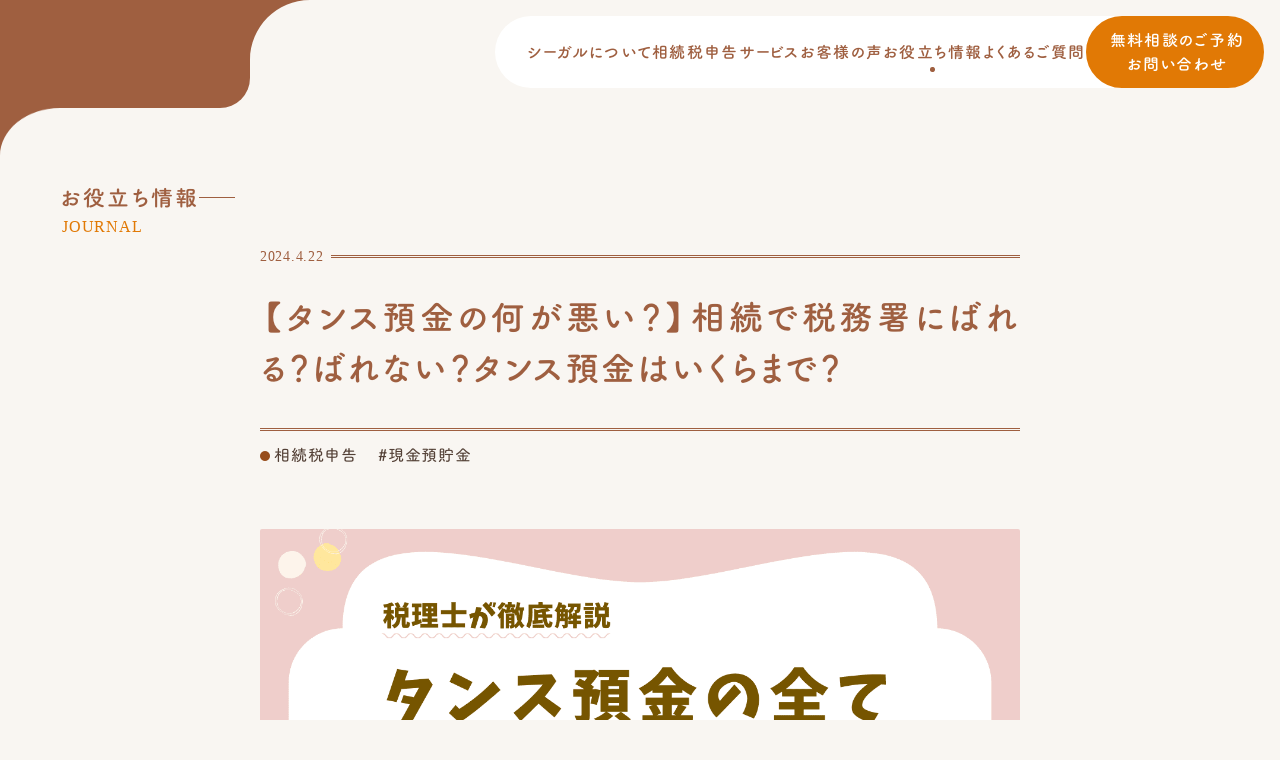

--- FILE ---
content_type: text/html;charset=utf-8
request_url: https://seagull-souzoku.com/archives/2819
body_size: 53273
content:
<!DOCTYPE html>
<html lang="ja">
<head><meta charset="utf-8">
<meta name="viewport" content="width=device-width, initial-scale=1">
<title> 【タンス預金の何が悪い？】相続で税務署にばれる？ばれない？タンス預金はいくらまで？｜税理士法人シーガル</title>
<link rel="preconnect" href="https://fonts.gstatic.com" crossorigin>
<meta name="generator" content="Studio.Design">
<meta name="robots" content="all">
<meta property="og:site_name" content="安心の相続税申告｜茅ヶ崎・平塚・藤沢・鎌倉｜税理士法人シーガル">
<meta property="og:title" content=" 【タンス預金の何が悪い？】相続で税務署にばれる？ばれない？タンス預金はいくらまで？｜税理士法人シーガル">
<meta property="og:image" content="https://storage.googleapis.com/studio-cms-wp-import-assets/72ecdb20-5041-4dc5-849f-2727fce8df69/wp-content/uploads/2024/04/40457729f34909439aef948cdbdafd91.png">
<meta property="og:description" content="神奈川県茅ヶ崎市にある相続に強い税理士法人シーガルです。タンス預金は、まとまったお金が必要な時にすぐに必要な額を取り出すことができたり、タンス預金は銀行預金と違って相続発生時の口座凍結が無いなどのメリ...">
<meta property="og:type" content="website">
<meta name="description" content="神奈川県茅ヶ崎市にある相続に強い税理士法人シーガルです。タンス預金は、まとまったお金が必要な時にすぐに必要な額を取り出すことができたり、タンス預金は銀行預金と違って相続発生時の口座凍結が無いなどのメリ...">
<meta property="twitter:card" content="summary_large_image">
<meta property="twitter:image" content="https://storage.googleapis.com/studio-cms-wp-import-assets/72ecdb20-5041-4dc5-849f-2727fce8df69/wp-content/uploads/2024/04/40457729f34909439aef948cdbdafd91.png">
<meta name="apple-mobile-web-app-title" content=" 【タンス預金の何が悪い？】相続で税務署にばれる？ばれない？タンス預金はいくらまで？｜税理士法人シーガル">
<meta name="format-detection" content="telephone=no,email=no,address=no">
<meta name="chrome" content="nointentdetection">
<meta name="google-site-verification" content="UhX4BzdQwGRGw5uXAi29N1Pl95OjdELQpBns2XHnD-A">
<meta property="og:url" content="/archives/2819">
<link rel="icon" type="image/png" href="https://storage.googleapis.com/production-os-assets/assets/dcd7bd35-49ed-4558-9876-25a15771822e" data-hid="2c9d455">
<link rel="apple-touch-icon" type="image/png" href="https://storage.googleapis.com/production-os-assets/assets/dcd7bd35-49ed-4558-9876-25a15771822e" data-hid="74ef90c">
<link rel="stylesheet" href="https://fonts.fontplus.dev/v1/css/XyGSqVX8" crossorigin data-hid="39207bc"><link rel="modulepreload" as="script" crossorigin href="/_nuxt/entry.c33efc46.js"><link rel="preload" as="style" href="/_nuxt/entry.4bab7537.css"><link rel="prefetch" as="image" type="image/svg+xml" href="/_nuxt/close_circle.c7480f3c.svg"><link rel="prefetch" as="image" type="image/svg+xml" href="/_nuxt/round_check.0ebac23f.svg"><link rel="prefetch" as="script" crossorigin href="/_nuxt/LottieRenderer.7a046306.js"><link rel="prefetch" as="script" crossorigin href="/_nuxt/error-404.767318fd.js"><link rel="prefetch" as="script" crossorigin href="/_nuxt/error-500.75638267.js"><link rel="stylesheet" href="/_nuxt/entry.4bab7537.css"><style>.page-enter-active{transition:.6s cubic-bezier(.4,.4,0,1)}.page-leave-active{transition:.3s cubic-bezier(.4,.4,0,1)}.page-enter-from,.page-leave-to{opacity:0}</style><style>:root{--rebranding-loading-bg:#e5e5e5;--rebranding-loading-bar:#222}</style><style>.app[data-v-d12de11f]{align-items:center;flex-direction:column;height:100%;justify-content:center;width:100%}.title[data-v-d12de11f]{font-size:34px;font-weight:300;letter-spacing:2.45px;line-height:30px;margin:30px}</style><style>.DynamicAnnouncer[data-v-cc1e3fda]{height:1px;margin:-1px;overflow:hidden;padding:0;position:absolute;width:1px;clip:rect(0,0,0,0);border-width:0;white-space:nowrap}</style><style>.TitleAnnouncer[data-v-1a8a037a]{height:1px;margin:-1px;overflow:hidden;padding:0;position:absolute;width:1px;clip:rect(0,0,0,0);border-width:0;white-space:nowrap}</style><style>.publish-studio-style[data-v-74fe0335]{transition:.4s cubic-bezier(.4,.4,0,1)}</style><style>.product-font-style[data-v-ed93fc7d]{transition:.4s cubic-bezier(.4,.4,0,1)}</style><style>/*! * Font Awesome Free 6.4.2 by @fontawesome - https://fontawesome.com * License - https://fontawesome.com/license/free (Icons: CC BY 4.0, Fonts: SIL OFL 1.1, Code: MIT License) * Copyright 2023 Fonticons, Inc. */.fa-brands,.fa-solid{-moz-osx-font-smoothing:grayscale;-webkit-font-smoothing:antialiased;--fa-display:inline-flex;align-items:center;display:var(--fa-display,inline-block);font-style:normal;font-variant:normal;justify-content:center;line-height:1;text-rendering:auto}.fa-solid{font-family:Font Awesome\ 6 Free;font-weight:900}.fa-brands{font-family:Font Awesome\ 6 Brands;font-weight:400}:host,:root{--fa-style-family-classic:"Font Awesome 6 Free";--fa-font-solid:normal 900 1em/1 "Font Awesome 6 Free";--fa-style-family-brands:"Font Awesome 6 Brands";--fa-font-brands:normal 400 1em/1 "Font Awesome 6 Brands"}@font-face{font-display:block;font-family:Font Awesome\ 6 Free;font-style:normal;font-weight:900;src:url(https://storage.googleapis.com/production-os-assets/assets/fontawesome/1629704621943/6.4.2/webfonts/fa-solid-900.woff2) format("woff2"),url(https://storage.googleapis.com/production-os-assets/assets/fontawesome/1629704621943/6.4.2/webfonts/fa-solid-900.ttf) format("truetype")}@font-face{font-display:block;font-family:Font Awesome\ 6 Brands;font-style:normal;font-weight:400;src:url(https://storage.googleapis.com/production-os-assets/assets/fontawesome/1629704621943/6.4.2/webfonts/fa-brands-400.woff2) format("woff2"),url(https://storage.googleapis.com/production-os-assets/assets/fontawesome/1629704621943/6.4.2/webfonts/fa-brands-400.ttf) format("truetype")}</style><style>.spinner[data-v-36413753]{animation:loading-spin-36413753 1s linear infinite;height:16px;pointer-events:none;width:16px}.spinner[data-v-36413753]:before{border-bottom:2px solid transparent;border-right:2px solid transparent;border-color:transparent currentcolor currentcolor transparent;border-style:solid;border-width:2px;opacity:.2}.spinner[data-v-36413753]:after,.spinner[data-v-36413753]:before{border-radius:50%;box-sizing:border-box;content:"";height:100%;position:absolute;width:100%}.spinner[data-v-36413753]:after{border-left:2px solid transparent;border-top:2px solid transparent;border-color:currentcolor transparent transparent currentcolor;border-style:solid;border-width:2px;opacity:1}@keyframes loading-spin-36413753{0%{transform:rotate(0deg)}to{transform:rotate(1turn)}}</style><style>@font-face{font-family:grandam;font-style:normal;font-weight:400;src:url(https://storage.googleapis.com/studio-front/fonts/grandam.ttf) format("truetype")}@font-face{font-family:Material Icons;font-style:normal;font-weight:400;src:url(https://storage.googleapis.com/production-os-assets/assets/material-icons/1629704621943/MaterialIcons-Regular.eot);src:local("Material Icons"),local("MaterialIcons-Regular"),url(https://storage.googleapis.com/production-os-assets/assets/material-icons/1629704621943/MaterialIcons-Regular.woff2) format("woff2"),url(https://storage.googleapis.com/production-os-assets/assets/material-icons/1629704621943/MaterialIcons-Regular.woff) format("woff"),url(https://storage.googleapis.com/production-os-assets/assets/material-icons/1629704621943/MaterialIcons-Regular.ttf) format("truetype")}.StudioCanvas{display:flex;height:auto;min-height:100dvh}.StudioCanvas>.sd{min-height:100dvh;overflow:clip}a,abbr,address,article,aside,audio,b,blockquote,body,button,canvas,caption,cite,code,dd,del,details,dfn,div,dl,dt,em,fieldset,figcaption,figure,footer,form,h1,h2,h3,h4,h5,h6,header,hgroup,html,i,iframe,img,input,ins,kbd,label,legend,li,main,mark,menu,nav,object,ol,p,pre,q,samp,section,select,small,span,strong,sub,summary,sup,table,tbody,td,textarea,tfoot,th,thead,time,tr,ul,var,video{border:0;font-family:sans-serif;line-height:1;list-style:none;margin:0;padding:0;text-decoration:none;-webkit-font-smoothing:antialiased;-webkit-backface-visibility:hidden;box-sizing:border-box;color:#333;transition:.3s cubic-bezier(.4,.4,0,1);word-spacing:1px}a:focus:not(:focus-visible),button:focus:not(:focus-visible),summary:focus:not(:focus-visible){outline:none}nav ul{list-style:none}blockquote,q{quotes:none}blockquote:after,blockquote:before,q:after,q:before{content:none}a,button{background:transparent;font-size:100%;margin:0;padding:0;vertical-align:baseline}ins{text-decoration:none}ins,mark{background-color:#ff9;color:#000}mark{font-style:italic;font-weight:700}del{text-decoration:line-through}abbr[title],dfn[title]{border-bottom:1px dotted;cursor:help}table{border-collapse:collapse;border-spacing:0}hr{border:0;border-top:1px solid #ccc;display:block;height:1px;margin:1em 0;padding:0}input,select{vertical-align:middle}textarea{resize:none}.clearfix:after{clear:both;content:"";display:block}[slot=after] button{overflow-anchor:none}</style><style>.sd{flex-wrap:nowrap;max-width:100%;pointer-events:all;z-index:0;-webkit-overflow-scrolling:touch;align-content:center;align-items:center;display:flex;flex:none;flex-direction:column;position:relative}.sd::-webkit-scrollbar{display:none}.sd,.sd.richText *{transition-property:all,--g-angle,--g-color-0,--g-position-0,--g-color-1,--g-position-1,--g-color-2,--g-position-2,--g-color-3,--g-position-3,--g-color-4,--g-position-4,--g-color-5,--g-position-5,--g-color-6,--g-position-6,--g-color-7,--g-position-7,--g-color-8,--g-position-8,--g-color-9,--g-position-9,--g-color-10,--g-position-10,--g-color-11,--g-position-11}input.sd,textarea.sd{align-content:normal}.sd[tabindex]:focus{outline:none}.sd[tabindex]:focus-visible{outline:1px solid;outline-color:Highlight;outline-color:-webkit-focus-ring-color}input[type=email],input[type=tel],input[type=text],select,textarea{-webkit-appearance:none}select{cursor:pointer}.frame{display:block;overflow:hidden}.frame>iframe{height:100%;width:100%}.frame .formrun-embed>iframe:not(:first-child){display:none!important}.image{position:relative}.image:before{background-position:50%;background-size:cover;border-radius:inherit;content:"";height:100%;left:0;pointer-events:none;position:absolute;top:0;transition:inherit;width:100%;z-index:-2}.sd.file{cursor:pointer;flex-direction:row;outline:2px solid transparent;outline-offset:-1px;overflow-wrap:anywhere;word-break:break-word}.sd.file:focus-within{outline-color:Highlight;outline-color:-webkit-focus-ring-color}.file>input[type=file]{opacity:0;pointer-events:none;position:absolute}.sd.text,.sd:where(.icon){align-content:center;align-items:center;display:flex;flex-direction:row;justify-content:center;overflow:visible;overflow-wrap:anywhere;word-break:break-word}.sd:where(.icon.fa){display:inline-flex}.material-icons{align-items:center;display:inline-flex;font-family:Material Icons;font-size:24px;font-style:normal;font-weight:400;justify-content:center;letter-spacing:normal;line-height:1;text-transform:none;white-space:nowrap;word-wrap:normal;direction:ltr;text-rendering:optimizeLegibility;-webkit-font-smoothing:antialiased}.sd:where(.icon.material-symbols){align-items:center;display:flex;font-style:normal;font-variation-settings:"FILL" var(--symbol-fill,0),"wght" var(--symbol-weight,400);justify-content:center;min-height:1em;min-width:1em}.sd.material-symbols-outlined{font-family:Material Symbols Outlined}.sd.material-symbols-rounded{font-family:Material Symbols Rounded}.sd.material-symbols-sharp{font-family:Material Symbols Sharp}.sd.material-symbols-weight-100{--symbol-weight:100}.sd.material-symbols-weight-200{--symbol-weight:200}.sd.material-symbols-weight-300{--symbol-weight:300}.sd.material-symbols-weight-400{--symbol-weight:400}.sd.material-symbols-weight-500{--symbol-weight:500}.sd.material-symbols-weight-600{--symbol-weight:600}.sd.material-symbols-weight-700{--symbol-weight:700}.sd.material-symbols-fill{--symbol-fill:1}a,a.icon,a.text{-webkit-tap-highlight-color:rgba(0,0,0,.15)}.fixed{z-index:2}.sticky{z-index:1}.button{transition:.4s cubic-bezier(.4,.4,0,1)}.button,.link{cursor:pointer}.submitLoading{opacity:.5!important;pointer-events:none!important}.richText{display:block;word-break:break-word}.richText [data-thread],.richText a,.richText blockquote,.richText em,.richText h1,.richText h2,.richText h3,.richText h4,.richText li,.richText ol,.richText p,.richText p>code,.richText pre,.richText pre>code,.richText s,.richText strong,.richText table tbody,.richText table tbody tr,.richText table tbody tr>td,.richText table tbody tr>th,.richText u,.richText ul{backface-visibility:visible;color:inherit;font-family:inherit;font-size:inherit;font-style:inherit;font-weight:inherit;letter-spacing:inherit;line-height:inherit;text-align:inherit}.richText p{display:block;margin:10px 0}.richText>p{min-height:1em}.richText img,.richText video{height:auto;max-width:100%;vertical-align:bottom}.richText h1{display:block;font-size:3em;font-weight:700;margin:20px 0}.richText h2{font-size:2em}.richText h2,.richText h3{display:block;font-weight:700;margin:10px 0}.richText h3{font-size:1em}.richText h4,.richText h5{font-weight:600}.richText h4,.richText h5,.richText h6{display:block;font-size:1em;margin:10px 0}.richText h6{font-weight:500}.richText [data-type=table]{overflow-x:auto}.richText [data-type=table] p{white-space:pre-line;word-break:break-all}.richText table{border:1px solid #f2f2f2;border-collapse:collapse;border-spacing:unset;color:#1a1a1a;font-size:14px;line-height:1.4;margin:10px 0;table-layout:auto}.richText table tr th{background:hsla(0,0%,96%,.5)}.richText table tr td,.richText table tr th{border:1px solid #f2f2f2;max-width:240px;min-width:100px;padding:12px}.richText table tr td p,.richText table tr th p{margin:0}.richText blockquote{border-left:3px solid rgba(0,0,0,.15);font-style:italic;margin:10px 0;padding:10px 15px}.richText [data-type=embed_code]{margin:20px 0;position:relative}.richText [data-type=embed_code]>.height-adjuster>.wrapper{position:relative}.richText [data-type=embed_code]>.height-adjuster>.wrapper[style*=padding-top] iframe{height:100%;left:0;position:absolute;top:0;width:100%}.richText [data-type=embed_code][data-embed-sandbox=true]{display:block;overflow:hidden}.richText [data-type=embed_code][data-embed-code-type=instagram]>.height-adjuster>.wrapper[style*=padding-top]{padding-top:100%}.richText [data-type=embed_code][data-embed-code-type=instagram]>.height-adjuster>.wrapper[style*=padding-top] blockquote{height:100%;left:0;overflow:hidden;position:absolute;top:0;width:100%}.richText [data-type=embed_code][data-embed-code-type=codepen]>.height-adjuster>.wrapper{padding-top:50%}.richText [data-type=embed_code][data-embed-code-type=codepen]>.height-adjuster>.wrapper iframe{height:100%;left:0;position:absolute;top:0;width:100%}.richText [data-type=embed_code][data-embed-code-type=slideshare]>.height-adjuster>.wrapper{padding-top:56.25%}.richText [data-type=embed_code][data-embed-code-type=slideshare]>.height-adjuster>.wrapper iframe{height:100%;left:0;position:absolute;top:0;width:100%}.richText [data-type=embed_code][data-embed-code-type=speakerdeck]>.height-adjuster>.wrapper{padding-top:56.25%}.richText [data-type=embed_code][data-embed-code-type=speakerdeck]>.height-adjuster>.wrapper iframe{height:100%;left:0;position:absolute;top:0;width:100%}.richText [data-type=embed_code][data-embed-code-type=snapwidget]>.height-adjuster>.wrapper{padding-top:30%}.richText [data-type=embed_code][data-embed-code-type=snapwidget]>.height-adjuster>.wrapper iframe{height:100%;left:0;position:absolute;top:0;width:100%}.richText [data-type=embed_code][data-embed-code-type=firework]>.height-adjuster>.wrapper fw-embed-feed{-webkit-user-select:none;-moz-user-select:none;user-select:none}.richText [data-type=embed_code_empty]{display:none}.richText ul{margin:0 0 0 20px}.richText ul li{list-style:disc;margin:10px 0}.richText ul li p{margin:0}.richText ol{margin:0 0 0 20px}.richText ol li{list-style:decimal;margin:10px 0}.richText ol li p{margin:0}.richText hr{border-top:1px solid #ccc;margin:10px 0}.richText p>code{background:#eee;border:1px solid rgba(0,0,0,.1);border-radius:6px;display:inline;margin:2px;padding:0 5px}.richText pre{background:#eee;border-radius:6px;font-family:Menlo,Monaco,Courier New,monospace;margin:20px 0;padding:25px 35px;white-space:pre-wrap}.richText pre code{border:none;padding:0}.richText strong{color:inherit;display:inline;font-family:inherit;font-weight:900}.richText em{font-style:italic}.richText a,.richText u{text-decoration:underline}.richText a{color:#007cff;display:inline}.richText s{text-decoration:line-through}.richText [data-type=table_of_contents]{background-color:#f5f5f5;border-radius:2px;color:#616161;font-size:16px;list-style:none;margin:0;padding:24px 24px 8px;text-decoration:underline}.richText [data-type=table_of_contents] .toc_list{margin:0}.richText [data-type=table_of_contents] .toc_item{color:currentColor;font-size:inherit!important;font-weight:inherit;list-style:none}.richText [data-type=table_of_contents] .toc_item>a{border:none;color:currentColor;font-size:inherit!important;font-weight:inherit;text-decoration:none}.richText [data-type=table_of_contents] .toc_item>a:hover{opacity:.7}.richText [data-type=table_of_contents] .toc_item--1{margin:0 0 16px}.richText [data-type=table_of_contents] .toc_item--2{margin:0 0 16px;padding-left:2rem}.richText [data-type=table_of_contents] .toc_item--3{margin:0 0 16px;padding-left:4rem}.sd.section{align-content:center!important;align-items:center!important;flex-direction:column!important;flex-wrap:nowrap!important;height:auto!important;max-width:100%!important;padding:0!important;width:100%!important}.sd.section-inner{position:static!important}@property --g-angle{syntax:"<angle>";inherits:false;initial-value:180deg}@property --g-color-0{syntax:"<color>";inherits:false;initial-value:transparent}@property --g-position-0{syntax:"<percentage>";inherits:false;initial-value:.01%}@property --g-color-1{syntax:"<color>";inherits:false;initial-value:transparent}@property --g-position-1{syntax:"<percentage>";inherits:false;initial-value:100%}@property --g-color-2{syntax:"<color>";inherits:false;initial-value:transparent}@property --g-position-2{syntax:"<percentage>";inherits:false;initial-value:100%}@property --g-color-3{syntax:"<color>";inherits:false;initial-value:transparent}@property --g-position-3{syntax:"<percentage>";inherits:false;initial-value:100%}@property --g-color-4{syntax:"<color>";inherits:false;initial-value:transparent}@property --g-position-4{syntax:"<percentage>";inherits:false;initial-value:100%}@property --g-color-5{syntax:"<color>";inherits:false;initial-value:transparent}@property --g-position-5{syntax:"<percentage>";inherits:false;initial-value:100%}@property --g-color-6{syntax:"<color>";inherits:false;initial-value:transparent}@property --g-position-6{syntax:"<percentage>";inherits:false;initial-value:100%}@property --g-color-7{syntax:"<color>";inherits:false;initial-value:transparent}@property --g-position-7{syntax:"<percentage>";inherits:false;initial-value:100%}@property --g-color-8{syntax:"<color>";inherits:false;initial-value:transparent}@property --g-position-8{syntax:"<percentage>";inherits:false;initial-value:100%}@property --g-color-9{syntax:"<color>";inherits:false;initial-value:transparent}@property --g-position-9{syntax:"<percentage>";inherits:false;initial-value:100%}@property --g-color-10{syntax:"<color>";inherits:false;initial-value:transparent}@property --g-position-10{syntax:"<percentage>";inherits:false;initial-value:100%}@property --g-color-11{syntax:"<color>";inherits:false;initial-value:transparent}@property --g-position-11{syntax:"<percentage>";inherits:false;initial-value:100%}</style><style>.snackbar[data-v-e23c1c77]{align-items:center;background:#fff;border:1px solid #ededed;border-radius:6px;box-shadow:0 16px 48px -8px rgba(0,0,0,.08),0 10px 25px -5px rgba(0,0,0,.11);display:flex;flex-direction:row;gap:8px;justify-content:space-between;left:50%;max-width:90vw;padding:16px 20px;position:fixed;top:32px;transform:translateX(-50%);-webkit-user-select:none;-moz-user-select:none;user-select:none;width:480px;z-index:9999}.snackbar.v-enter-active[data-v-e23c1c77],.snackbar.v-leave-active[data-v-e23c1c77]{transition:.4s cubic-bezier(.4,.4,0,1)}.snackbar.v-enter-from[data-v-e23c1c77],.snackbar.v-leave-to[data-v-e23c1c77]{opacity:0;transform:translate(-50%,-10px)}.snackbar .convey[data-v-e23c1c77]{align-items:center;display:flex;flex-direction:row;gap:8px;padding:0}.snackbar .convey .icon[data-v-e23c1c77]{background-position:50%;background-repeat:no-repeat;flex-shrink:0;height:24px;width:24px}.snackbar .convey .message[data-v-e23c1c77]{font-size:14px;font-style:normal;font-weight:400;line-height:20px;white-space:pre-line}.snackbar .convey.error .icon[data-v-e23c1c77]{background-image:url(/_nuxt/close_circle.c7480f3c.svg)}.snackbar .convey.error .message[data-v-e23c1c77]{color:#f84f65}.snackbar .convey.success .icon[data-v-e23c1c77]{background-image:url(/_nuxt/round_check.0ebac23f.svg)}.snackbar .convey.success .message[data-v-e23c1c77]{color:#111}.snackbar .button[data-v-e23c1c77]{align-items:center;border-radius:40px;color:#4b9cfb;display:flex;flex-shrink:0;font-family:Inter;font-size:12px;font-style:normal;font-weight:700;justify-content:center;line-height:16px;padding:4px 8px}.snackbar .button[data-v-e23c1c77]:hover{background:#f5f5f5}</style><style>a[data-v-757b86f2]{align-items:center;border-radius:4px;bottom:20px;height:20px;justify-content:center;left:20px;perspective:300px;position:fixed;transition:0s linear;width:84px;z-index:2000}@media (hover:hover){a[data-v-757b86f2]{transition:.4s cubic-bezier(.4,.4,0,1);will-change:width,height}a[data-v-757b86f2]:hover{height:32px;width:200px}}[data-v-757b86f2] .custom-fill path{fill:var(--03ccd9fe)}.fade-enter-active[data-v-757b86f2],.fade-leave-active[data-v-757b86f2]{position:absolute;transform:translateZ(0);transition:opacity .3s cubic-bezier(.4,.4,0,1);will-change:opacity,transform}.fade-enter-from[data-v-757b86f2],.fade-leave-to[data-v-757b86f2]{opacity:0}</style><style>.design-canvas__modal{height:100%;pointer-events:none;position:fixed;transition:none;width:100%;z-index:2}.design-canvas__modal:focus{outline:none}.design-canvas__modal.v-enter-active .studio-canvas,.design-canvas__modal.v-leave-active,.design-canvas__modal.v-leave-active .studio-canvas{transition:.4s cubic-bezier(.4,.4,0,1)}.design-canvas__modal.v-enter-active .studio-canvas *,.design-canvas__modal.v-leave-active .studio-canvas *{transition:none!important}.design-canvas__modal.isNone{transition:none}.design-canvas__modal .design-canvas__modal__base{height:100%;left:0;pointer-events:auto;position:fixed;top:0;transition:.4s cubic-bezier(.4,.4,0,1);width:100%;z-index:-1}.design-canvas__modal .studio-canvas{height:100%;pointer-events:none}.design-canvas__modal .studio-canvas>*{background:none!important;pointer-events:none}</style></head>
<body ><div id="__nuxt"><div><span></span><!----><!----></div></div><script type="application/json" id="__NUXT_DATA__" data-ssr="true">[["Reactive",1],{"data":2,"state":60,"_errors":61,"serverRendered":24,"path":63,"pinia":64},{"dynamicDataarchives/2819":3},{"Jw840F7v":4,"wp_cover":23,"D5ZPQr1D":24,"body":25,"title":26,"ZsC9l4BS":27,"SYSeuiih":24,"RMHqHxyh":24,"slug":45,"_meta":46,"_filter":56,"id":59},[5],{"slug":6,"title":7,"_meta":8,"_filter":21,"id":22},"bank","現金預貯金",{"project":9,"publishedAt":11,"createdAt":12,"order":13,"publishType":14,"schema":15,"uid":19,"updatedAt":20},{"id":10},"RnQM6iVzJxyRb0T5gMyJ",["Date","2025-05-21T00:56:31.000Z"],["Date","2025-05-14T06:31:57.000Z"],3,"draft",{"id":16,"key":17,"postType":18},"MqIOA93EuQsR8fSStr5c","VXYN9rsw","blank","z_wbqoLJ",["Date","2025-05-14T06:36:36.000Z"],[],"9y6ugGWYkTSEfk7Esmez","https://storage.googleapis.com/studio-cms-wp-import-assets/72ecdb20-5041-4dc5-849f-2727fce8df69/wp-content/uploads/2024/04/40457729f34909439aef948cdbdafd91.png",true,"\u003Cp data-uid=\"szO0RLjG\" data-time=\"1747455364538\">神奈川県茅ヶ崎市にある相続に強い税理士法人シーガルです。\u003Cbr>\u003Cbr>タンス預金は、まとまったお金が必要な時にすぐに必要な額を取り出すことができたり、タンス預金は銀行預金と違って相続発生時の口座凍結が無いなどのメリットがあります。\u003Cbr>\u003Cbr>しかし、タンス預金は、相続発生時には財産の計上漏れとなってしまう可能性が高く、相続税対策には向いていません。\u003Cbr>\u003Cbr>もしも、税務署にタンス預金の申告漏れがばれると、重加算税や延滞税などのペナルティが生じてしまうなどの大きなデメリットがあります。\u003Cbr>\u003Cbr>そこで今回は、\u003Cstrong>\u003Cu>「タンス預金の何が悪いのか？」「タンス預金は税務署にばれるのか？ばれないのか？」\u003C/u>\u003C/strong>という疑問について相続税に強い税理士が徹底解説します。\u003Cbr>\u003Cbr>本記事を最後までお読みいただくことで以下の疑問を解決することができます。\u003C/p>\u003Cul data-uid=\"uAxMek6t\" data-time=\"1747455377094\">\u003Cli data-uid=\"WLiLQF3f\" data-time=\"1747455367657\">\u003Cp data-uid=\"XvjucMUt\" data-time=\"1747455367657\">「\u003Cstrong>\u003Cu>タンス預金とは？\u003C/u>\u003C/strong>」\u003Cbr>\u003C/p>\u003C/li>\u003Cli data-uid=\"DsWnOSFE\" data-time=\"1747455369526\">\u003Cp data-uid=\"tbSU8IWZ\" data-time=\"1747455369526\">「タンス預金の\u003Cstrong>\u003Cu>何が悪い？\u003C/u>\u003C/strong>」\u003Cbr>\u003C/p>\u003C/li>\u003Cli data-uid=\"bB06N1a4\" data-time=\"1747455372224\">\u003Cp data-uid=\"t_H_6aWT\" data-time=\"1747455372224\">「タンス預金は\u003Cstrong>\u003Cu>税務署にばれる？ばれない？\u003C/u>\u003C/strong>」\u003Cbr>\u003C/p>\u003C/li>\u003Cli data-uid=\"KHIb6Zv9\" data-time=\"1747455374407\">\u003Cp data-uid=\"l_trYBfp\" data-time=\"1747455374407\">「タンス預金は\u003Cstrong>\u003Cu>いくらまでなら大丈夫？\u003C/u>\u003C/strong>」\u003Cbr>\u003C/p>\u003C/li>\u003Cli data-uid=\"QchXWSjF\" data-time=\"1747455377094\">\u003Cp data-uid=\"viRBWl16\" data-time=\"1747455377094\">「タンス預金は\u003Cstrong>\u003Cu>相続税対策になるの？\u003C/u>\u003C/strong>」\u003C/p>\u003C/li>\u003C/ul>\u003Cp data-uid=\"uvYLggqB\" data-time=\"1747455379420\">\u003C/p>\u003Cdiv data-type=\"table_of_contents\" data-uid=\"hffaB9ir\" data-time=\"1747455509447\">\u003C/div>\u003Cp data-uid=\"LToi_Hv1\" data-time=\"1747455379420\">\u003C/p>\u003Ch2 data-uid=\"Qg3KJGMG\" data-time=\"1747455350061\" id=\"index_Qg3KJGMG\">タンス預金とは？\u003C/h2>\u003Cp data-uid=\"AJNFDibZ\" data-time=\"1747455384024\">\u003Cstrong>\u003Cu>タンス預金とは、自宅に保管してある現金\u003C/u>\u003C/strong>のことをいいます。\u003C/p>\u003Cp data-uid=\"DTS3nYlZ\" data-time=\"1747455350061\">昔は、手元にある現金やへそくりをタンスに隠して保管していた文化もあり、その名残として今でもこの名称が使われています。\u003Cbr>\u003Cbr>現在は、タンスに現金を保管しているケースは少なく、多くは金庫などに保管していると思います。\u003Cbr>\u003Cbr>タンス預金は、タンスに隠してある現金だけでなく、自宅の金庫などに保管している現金のことも含みます。\u003C/p>\u003Cp data-uid=\"MRSGDz_v\" data-time=\"1747455388414\">\u003C/p>\u003Ch2 data-uid=\"jlGJw3lw\" data-time=\"1747455350061\" id=\"index_jlGJw3lw\">タンス預金の何が悪い？\u003C/h2>\u003Cp data-uid=\"POMLxjkD\" data-time=\"1747455395861\">\u003Cstrong>\u003Cu>「タンス預金は何が悪いのですか？」\u003C/u>\u003C/strong>\u003Cbr>\u003Cstrong>\u003Cbr>\u003C/strong>自宅のタンスや金庫などに保管するへそくり、つまり\u003Cstrong>\u003Cu>タンス預金自体は悪いことではありません。\u003C/u>\u003C/strong>\u003Cbr>\u003Cbr>タンス預金は、まとまったお金が必要な時にすぐに必要な額を取り出すことができたり、タンス預金は銀行預金と違って相続発生時の口座凍結が無いなどのメリットがあります。\u003Cbr>\u003Cbr>また、銀行の倒産のことまで考えるとタンス預金の方が安心と考える方もいらっしゃるでしょう。\u003Cbr>\u003Cbr>タンス預金自体は決して悪いことではありません。\u003C/p>\u003Cp data-uid=\"DY7zwPac\" data-time=\"1747455402526\">\u003Cstrong>\u003Cu>では、タンス預金の何が悪いのか？\u003C/u>\u003C/strong>\u003Cbr>\u003Cbr>それは、\u003Cstrong>\u003Cu>相続税申告の際にタンス預金を隠蔽し、財産として申告せずに、脱税行為をしてしまうことが問題なのです。\u003C/u>\u003C/strong>\u003C/p>\u003Cp data-uid=\"AljXvYPS\" data-time=\"1747455350062\">また、故人がタンス預金を自宅に隠しており、相続税申告の際に相続人がタンス預金の存在に気付かず、申告が漏れてしまうといった問題もあります。\u003Cbr>\u003Cbr>タンス預金は、銀行の預金口座に預けている預金と同様に相続税の課税対象です。\u003Cbr>\u003Cbr>仮に、税務署にタンス預金の申告漏れがばれると、重加算税や延滞税などのペナルティが生じてしまいます。\u003C/p>\u003Cp data-uid=\"DOVhh7sY\" data-time=\"1747455408860\">\u003C/p>\u003Ch2 data-uid=\"kthTbmWX\" data-time=\"1747455350062\" id=\"index_kthTbmWX\">タンス預金は税務署にばれる？ばれない？\u003C/h2>\u003Cp data-uid=\"ZctaXMMc\" data-time=\"1747615910622\">\u003C/p>\u003Ch3 data-uid=\"zGDQ7B1T\" data-time=\"1747455350062\" id=\"index_zGDQ7B1T\">タンス預金は税務署にばれます！\u003C/h3>\u003Cp data-uid=\"zOrG40d8\" data-time=\"1747455415867\">タンス預金は、相続税の課税対象です。\u003Cbr>\u003Cbr>しかし、銀行の預金口座や不動産などと違って\u003Cstrong>\u003Cu>「タンス預金は税務署にばれないのでは？」\u003C/u>\u003C/strong>と考え、相続税の申告の際に財産に計上しないようにと考える人もいらっしゃいます。\u003Cbr>\u003Cbr>\u003Cbr>そこで声を大にして注意喚起をしたいのですが、\u003Cbr>\u003C/p>\u003Cp data-uid=\"pj1cN9WZ\" data-time=\"1747455419994\">\u003Cstrong>\u003Cu>タンス預金は必ず税務署にばれます！！！！\u003C/u>\u003C/strong>\u003C/p>\u003Cp data-uid=\"EOp1hkM7\" data-time=\"1747455431545\">\u003Cbr>\u003Cbr>税務署は、故人や相続人の資産の動きや所得を管理しているため、例えば預金口座から100万円を引き出してタンス預金としていたとしても、税務署はすぐにタンス預金に気付いてしまいます。\u003Cbr>\u003Cbr>もし、タンス預金の申告漏れが税務署にばれると、重加算税や延滞税などペナルティが課されてしまいます。\u003Cbr>\u003Cbr>\u003Cbr>\u003Cstrong>\u003Cu>タンス預金を認識しているのに、相続税の財産として申告しないのは脱税です。\u003C/u>\u003C/strong>\u003Cbr>\u003Cbr>脱税は違法行為ですので、タンス預金の隠蔽は絶対にやめましょう。\u003C/p>\u003Cp data-uid=\"fZNuhTD2\" data-time=\"1747615913160\">\u003C/p>\u003Ch3 data-uid=\"Ufo9X3in\" data-time=\"1747455350062\" id=\"index_Ufo9X3in\">タンス預金が税務署にばれる理由\u003C/h3>\u003Cp data-uid=\"ZGJjsYrY\" data-time=\"1747455350062\">タンス預金が税務署にばれる理由は以下の2つです。\u003C/p>\u003Cul data-uid=\"SwYzS_Sb\" data-time=\"1747455442905\">\u003Cli data-uid=\"1HWhrU1m\" data-time=\"1747455439054\">\u003Cp data-uid=\"GhcK9gQ1\" data-time=\"1747455439054\">税務署は\u003Cstrong>\u003Cu>過去の通帳を把握している\u003C/u>\u003C/strong>\u003Cbr>\u003C/p>\u003C/li>\u003Cli data-uid=\"tm9jYNp7\" data-time=\"1747455442905\">\u003Cp data-uid=\"HMMcaqll\" data-time=\"1747455442905\">税務署は\u003Cstrong>\u003Cu>KSKシステムで財産を把握している\u003C/u>\u003C/strong>\u003C/p>\u003C/li>\u003C/ul>\u003Cp data-uid=\"y61Tr4q0\" data-time=\"1747615919351\">\u003C/p>\u003Ch4 data-uid=\"PihPsTLX\" data-time=\"1747455350062\">税務署は過去の通帳を把握している\u003C/h4>\u003Cp data-uid=\"7MjfSFWM\" data-time=\"1747455467528\">実は、税務署は故人や相続人の通帳明細を把握しています。\u003Cbr>期間としては\u003Cstrong>\u003Cu>故人が亡くなった日から直近10年間の通帳は必ず調査されます。\u003C/u>\u003C/strong>\u003Cbr>\u003Cbr>通帳の調査により、\u003Cstrong>\u003Cu>「過去に購入した財産の申告漏れ」\u003C/u>\u003C/strong>や\u003Cstrong>\u003Cu>「個人間の貸付金の申告漏れ」\u003C/u>\u003C/strong>、\u003Cstrong>\u003Cu>「贈与財産の申告漏れ」\u003C/u>\u003C/strong>など相続人も把握していなかった履歴が判明し、申告漏れを指摘されてしまうことがあります。\u003Cbr>\u003Cbr>また、相続人の通帳から「保険金の申告漏れ」が判明し、指摘されるといったことも多いです。\u003Cbr>\u003Cbr>\u003Cstrong>\u003Cu>タンス預金\u003C/u>\u003C/strong>も同様に、通帳履歴の中で多額の入出金がある部分については、\u003Cstrong>\u003Cu>「お金を引き出して、タンス預金として隠しているのではないか。」「多額の入金があるが、これはタンス預金からの入金ではないか。他にもタンス預金があるのでは？\u003C/u>」\u003C/strong>と税務署に徹底的に調べられてしまいます。\u003C/p>\u003Cp data-uid=\"ubBD4WPq\" data-time=\"1747615923019\">\u003C/p>\u003Ch4 data-uid=\"8po9Nesp\" data-time=\"1747455472445\">税\u003Cu>務署は\u003C/u>\u003Cstrong>\u003Cu>KSKシステムで財産を把握している\u003C/u>\u003C/strong>\u003C/h4>\u003Cp data-uid=\"vlrNIyZv\" data-time=\"1747455475885\">\u003Cstrong>\u003Cu>KSKシステム\u003C/u>\u003C/strong>とは、\u003Cstrong>\u003Cu>Kokuzei Sougou Kanri（国税総合管理）システムの略称\u003C/u>\u003C/strong>です。\u003Cbr>\u003Cbr>このKSKシステムには過去の税申告関連のデータが全て蓄積されています。\u003Cbr>\u003Cbr>税務署はKSKシステムを活用し、過去の申告データを調べることで「高額所得者」や「不動産所有者」などを絞り込むことが可能です。\u003Cbr>\u003Cbr>つまり、KSKシステムによって、税務署は国民の収入や財産を把握しており、亡くなった方がおおよそどれくらいの財産を持っていたかということがばれてしまっています。\u003C/p>\u003Cp data-uid=\"PHBE0FM1\" data-time=\"1747455481680\">\u003C/p>\u003Ch2 data-uid=\"WR34eP5l\" data-time=\"1747455350062\" id=\"index_WR34eP5l\">タンス預金はいくらまでなら大丈夫？\u003C/h2>\u003Cp data-uid=\"61hxO_ua\" data-time=\"1747455485014\">結論として、\u003Cstrong>\u003Cu>タンス預金の申告漏れはいくらであっても税務署から指摘される可能性はあります。\u003C/u>\u003C/strong>\u003C/p>\u003Cp data-uid=\"8difiNdR\" data-time=\"1747455350062\">少なくとも、故人の通帳履歴のうち100万円以上の取引については確実に税務調査で徹底的に調べられます。\u003Cbr>\u003Cbr>タンス預金が少額であれば税務署にばれない可能性はありますが、もちろんタンス預金が税務署にばれなければ良いという問題ではないということは言うまでもありません。\u003Cbr>\u003Cbr>もしも、税務署にタンス預金の申告漏れがばれると、重加算税や延滞税などのペナルティが生じてしまうなどの大きなデメリットがあります。\u003Cbr>\u003Cbr>少額であっても、必ず申告するようにしましょう。\u003C/p>\u003Cp data-uid=\"WgYqLjxX\" data-time=\"1747455491095\">\u003C/p>\u003Ch2 data-uid=\"m0LRouyj\" data-time=\"1747455350062\" id=\"index_m0LRouyj\">おわりに\u003C/h2>\u003Cp data-uid=\"8vXEti5c\" data-time=\"1747455350062\">タンス預金は悪いことではありませんが、相続税対策にはなりません。\u003Cbr>\u003Cbr>タンス預金は必ず税務署にばれてしまいますので、相続税の申告ではタンス預金の計上漏れとならないように注意しましょう。\u003Cbr>\u003Cbr>相続税の税務調査のターゲットにされやすいのは財産総額が1億円超〜3億円程度で、かつ税理士の関与がない場合と言われています。\u003Cbr>\u003Cbr>さらに財産総額が2億円以上の方についてはより税務調査が入る確率があがります。\u003Cbr>\u003Cbr>相続税の申告や相続税の対策を検討している方は、相続税に強い税理士に相談することを推奨します。\u003C/p>","【タンス預金の何が悪い？】相続で税務署にばれる？ばれない？タンス預金はいくらまで？",{"slug":28,"Swg5Bwfl":29,"title":30,"_meta":31,"_filter":43,"id":44},"shinkoku","rgb(151, 77, 28)","相続税申告",{"project":32,"publishedAt":33,"createdAt":34,"order":35,"publishType":36,"schema":37,"uid":41,"updatedAt":42},{"id":10},["Date","2025-04-08T04:34:47.000Z"],["Date","2025-04-08T04:32:34.000Z"],0,"change",{"id":38,"key":39,"postType":40},"B465b1EQpwQXtRDdwNoq","W3LoB_iL","category","v5iQfp7M",["Date","2025-04-11T07:17:13.000Z"],[],"wbG20MmUEkCC22G7l7sM","2819",{"project":47,"publishedAt":48,"createdAt":49,"order":13,"publishType":14,"schema":50,"uid":54,"updatedAt":55},{"id":10},["Date","2024-04-22T02:50:07.000Z"],["Date","2025-04-11T01:09:01.000Z"],{"id":51,"key":52,"postType":53},"g4TkF6zcRjhxeBP8jSEq","wp_post_j7VbArBD","post","l5_d3_au",["Date","2025-05-19T00:52:03.000Z"],[57,58],"ZsC9l4BS:v5iQfp7M","Jw840F7v:z_wbqoLJ","ET34WWj8Z1nfLKfFiWUS",{},{"dynamicDataarchives/2819":62},null,"/archives/2819",{"cmsContentStore":65,"indexStore":69,"projectStore":72,"productStore":95,"pageHeadStore":484},{"listContentsMap":66,"contentMap":67},["Map"],["Map",68,3],"wp_post_j7VbArBD/2819",{"routeType":70,"host":71},"publish","seagull-souzoku.com",{"project":73},{"id":74,"name":75,"type":76,"customDomain":77,"iconImage":77,"coverImage":78,"displayBadge":79,"integrations":80,"snapshot_path":93,"snapshot_id":94,"recaptchaSiteKey":-1},"EjOQJZl8qJ","シーガル_相続サイト","web","","https://storage.googleapis.com/production-os-assets/assets/d27550ea-90ff-4db2-aa3d-cd7ae8a30399",false,[81,84,87,90],{"integration_name":82,"code":83},"fontplus","XyGSqVX8",{"integration_name":85,"code":86},"google-analytics","G-NVF1NLVKT3",{"integration_name":88,"code":89},"search-console","UhX4BzdQwGRGw5uXAi29N1Pl95OjdELQpBns2XHnD-A",{"integration_name":91,"code":92},"typesquare","unused","https://storage.googleapis.com/studio-publish/projects/EjOQJZl8qJ/1aPY1nzoWl/","1aPY1nzoWl",{"product":96,"isLoaded":24,"selectedModalIds":481,"redirectPage":62,"isInitializedRSS":79,"pageViewMap":482,"symbolViewMap":483},{"breakPoints":97,"colors":110,"fonts":111,"head":139,"info":146,"pages":153,"resources":360,"symbols":363,"style":414,"styleVars":416,"enablePassword":79,"classes":456,"publishedUid":480},[98,101,104,107],{"maxWidth":99,"name":100},540,"mobile",{"maxWidth":102,"name":103},960,"tablet",{"maxWidth":105,"name":106},1180,"small",{"maxWidth":108,"name":109},359,"mini",[],[112,123],{"family":113,"subsets":114,"variants":116,"vendor":82},"Tsukushi A Round Gothic",[115],"japanese",[117,118,119,120,121,122],"200","300","400","500","600","700",{"family":124,"subsets":125,"variants":133,"vendor":138},"Inter",[126,127,128,129,130,131,132],"cyrillic","cyrillic-ext","greek","greek-ext","latin","latin-ext","vietnamese",[134,117,118,135,120,121,122,136,137],"100","regular","800","900","google",{"favicon":140,"lang":141,"meta":142,"title":145},"https://storage.googleapis.com/production-os-assets/assets/dcd7bd35-49ed-4558-9876-25a15771822e","ja",{"description":143,"og:image":144},"契約後の追加料金や加算報酬がない安心の相続税申告サービスです。書面添付制度に対応しており、税務調査の発生率は0.1％未満。茅ヶ崎市、平塚市、藤沢市、鎌倉市にお住まいのお客様が中心です。","https://storage.googleapis.com/production-os-assets/assets/09be819a-0554-4f05-ba8a-4def6ddace54","安心の相続税申告｜茅ヶ崎・平塚・藤沢・鎌倉｜税理士法人シーガル",{"baseWidth":147,"created_at":148,"screen":149,"type":76,"updated_at":151,"version":152},1280,1518591100346,{"baseWidth":147,"height":150,"isAutoHeight":79,"width":147,"workingState":79},600,1518792996878,"4.1.9",[154,177,188,200,206,213,220,226,232,240,245,249,253,257,261,265,269,273,277,281,285,289,293,297,301,305,309,313,317,322,326,338,345,351],{"head":155,"id":158,"position":159,"type":160,"uuid":161,"symbolIds":162},{"meta":156,"title":157},{"description":77,"og:image":77},"相続税申告なら茅ヶ崎のシーガル","/",{"x":35,"y":35},"page","f21ae719-1464-47ab-9556-9088bd293c28",[163,164,165,166,167,168,169,170,171,172,173,174,175,176],"dd1041e9-89ab-463d-a569-6c03c05ed7f4","3af8f5af-2ccf-498e-94ea-c572c3121f49","7db2f259-d4de-4b0a-be69-0c000cf95ab0","5212eb29-e7ea-4ba3-8094-3b45ad65eb66","d56fae97-b7f5-48f0-a3d8-a758514679a5","ed4d9cc0-585b-4bd7-be9f-ca570606d148","e7d384ff-7021-4921-9ba7-b6732a1e3888","b9907657-9b3f-4fcb-8139-bcfc11206045","3f2416a1-a4c7-47fb-bb81-0f53e6990c9a","03d8ae96-a022-47a9-9dcd-6799a64c53f8","13ec660f-56ed-474f-bf14-1214faf64a6c","d308a0e6-7404-4397-b530-0784f42df102","189e6760-43b2-49a5-b449-0bbdc30c7d2f","e084507d-a06f-4f7f-8086-4902fd3782d0",{"head":178,"id":180,"type":160,"uuid":181,"symbolIds":182},{"title":179},"税理士法人シーガルについて｜安心の相続税申告｜茅ヶ崎・平塚・藤沢・鎌倉","company","bd3dbf5a-1880-451c-94ff-f91b49139c6f",[163,183,184,170,185,186,187,174,169,173,176],"c088875d-562a-4f75-b893-255b48c45672","acbdfe7d-4d95-47f4-bb97-3029d0622cf9","544bc826-5bb4-489b-8e26-0f8a62f7f575","8a6e4e4f-2511-4810-a1fd-55bc0111138d","f768da02-ea67-4241-9676-33dfb9cdb1bf",{"head":189,"id":191,"type":160,"uuid":192,"symbolIds":193},{"title":190},"安心の相続税申告サービス｜茅ヶ崎・平塚・藤沢・鎌倉｜税理士法人シーガル","service","d75771a0-d82c-4543-b04e-2fffb4f3575f",[163,194,170,171,195,196,197,198,199,172,174,169,173,176],"b058d9ee-e4dc-4e11-8cd7-d33a345a8ee3","cd88ae1d-f31a-4c14-a97e-e80093f739ab","1d4a8fdd-2faa-4ff7-afbf-f3cf4dd01798","99f0c621-10e9-4e27-9521-c20b47d1e6d0","5bd2fd94-55c0-47ae-a55c-4d539cafb0f9","baf0f7e5-8658-4ac4-b389-79b93d1e5298",{"head":201,"id":203,"type":160,"uuid":204,"symbolIds":205},{"title":202},"お客様の声｜安心の相続税申告｜茅ヶ崎・平塚・藤沢・鎌倉｜税理士法人シーガル","voice","c3394b19-ebb9-46c2-b688-bd949cc20d96",[163,183,174,169,173,176],{"head":207,"id":209,"type":160,"uuid":210,"symbolIds":211},{"title":208},"お役立ち情報｜安心の相続税申告｜茅ヶ崎・平塚・藤沢・鎌倉｜税理士法人シーガル","archives","fa4eddf7-66f6-442e-8c2d-0ef4c013c1de",[163,183,212,174,169,173,176],"47f3e3e5-9e9d-4ec7-8d92-5e61d6ead4fb",{"head":214,"id":216,"type":160,"uuid":217,"symbolIds":218},{"title":215},"よくあるご質問｜安心の相続税申告｜税理士法人シーガル","faq","a0bf339d-2f67-47fb-ac3a-1555cdfbe325",[163,183,219,187,174,169,173,176],"8c30234f-0404-4477-8ce5-7c05ff9412c8",{"head":221,"id":223,"type":160,"uuid":224,"symbolIds":225},{"title":222},"無料相談のご予約・お問い合わせ｜安心の相続税申告｜税理士法人シーガル","contact","2cc31e3a-4343-4e4f-9e17-b5f3134764a1",[163,176],{"head":227,"id":229,"type":160,"uuid":230,"symbolIds":231},{"title":228},"プライバシーポリシー｜安心の相続税申告｜税理士法人シーガル","privacy","999445eb-8d24-4355-ad4e-cb5f45a45eb4",[163,183,174,169,173,176],{"head":233,"id":237,"type":160,"uuid":238,"symbolIds":239},{"meta":234,"title":236},{"robots":235},"noindex","404 not found｜安心の相続税申告｜税理士法人シーガル","404","1db8fe43-17dc-4c2f-a3b4-d449a3556efb",[163,172,187,174,169,173,176],{"id":241,"isCreatedInV4":79,"redirectTo":242,"type":243,"uuid":244},"news","/archives","redirect","785f33c2-8e0f-45b3-adee-3a2435a6a454",{"id":246,"isCreatedInV4":79,"redirectTo":247,"type":243,"uuid":248},"qa","/faq","3e21f500-c79e-4bbf-a920-9803104fc394",{"id":250,"isCreatedInV4":79,"redirectTo":251,"type":243,"uuid":252},"reviews","/voice","b3c662a2-fea8-4433-99ce-c5d8316e447a",{"id":254,"isCreatedInV4":79,"redirectTo":255,"type":243,"uuid":256},"souzokuzeishinkoku","/service","5c7c842d-8b98-49b8-8a06-c81d01d813dc",{"id":258,"isCreatedInV4":79,"redirectTo":259,"type":243,"uuid":260},"archives/1560","https://seagull-souzoku.com/voice/1560","f1c2595b-8098-4de3-93d6-82716052e291",{"id":262,"isCreatedInV4":79,"redirectTo":263,"type":243,"uuid":264},"archives/1555","https://seagull-souzoku.com/voice/1555","e63225c7-5fb8-4a5f-a8c3-f4588b62acce",{"id":266,"isCreatedInV4":79,"redirectTo":267,"type":243,"uuid":268},"archives/1580","https://seagull-souzoku.com/voice/1580","174904e0-0756-46dd-bedb-8cde737a7f13",{"id":270,"isCreatedInV4":79,"redirectTo":271,"type":243,"uuid":272},"archives/1582","https://seagull-souzoku.com/voice/1582","c79a81de-61ba-43aa-87bb-504ea83e47d7",{"id":274,"isCreatedInV4":79,"redirectTo":275,"type":243,"uuid":276},"archives/1590","https://seagull-souzoku.com/voice/1590","85751f93-6e6b-4e6f-9e63-a7d391c9fc36",{"id":278,"isCreatedInV4":79,"redirectTo":279,"type":243,"uuid":280},"archives/1593","https://seagull-souzoku.com/voice/1593","2ea974e5-7287-46d8-adc0-36f5cd479880",{"id":282,"isCreatedInV4":79,"redirectTo":283,"type":243,"uuid":284},"archives/1596","https://seagull-souzoku.com/voice/1596","f2c6784b-aa52-4ea5-81a5-da7c92d1bddc",{"id":286,"isCreatedInV4":79,"redirectTo":287,"type":243,"uuid":288},"archives/2571","https://seagull-souzoku.com/voice/2571","900f9297-3f75-45b7-a281-1666357d000d",{"id":290,"isCreatedInV4":79,"redirectTo":291,"type":243,"uuid":292},"archives/2575","https://seagull-souzoku.com/voice/2575","3cc2b265-b5e6-4eec-981f-8f76ed486784",{"id":294,"isCreatedInV4":79,"redirectTo":295,"type":243,"uuid":296},"archives/2597","https://seagull-souzoku.com/voice/2597","f3f8fc28-ab95-428b-a2c7-89b41ab5c187",{"id":298,"isCreatedInV4":79,"redirectTo":299,"type":243,"uuid":300},"archives/3445","https://seagull-souzoku.com/voice/3445","288939fc-b42c-4a9b-94ed-eebd08356b41",{"id":302,"isCreatedInV4":79,"redirectTo":303,"type":243,"uuid":304},"archives/3453","https://seagull-souzoku.com/voice/3453","ff5d5c92-8148-4465-9472-8475cfc11438",{"id":306,"isCreatedInV4":79,"redirectTo":307,"type":243,"uuid":308},"archives/3631","https://seagull-souzoku.com/voice/3631","1a79a06b-9eb7-48af-a715-c7ac3f094d27",{"id":310,"isCreatedInV4":79,"redirectTo":311,"type":243,"uuid":312},"archives/3932","https://seagull-souzoku.com/voice/3932","11791ad7-a9fb-4b35-9310-34d0ab9ec131",{"id":314,"isCreatedInV4":79,"redirectTo":315,"type":243,"uuid":316},"archives/3983","https://seagull-souzoku.com/voice/3983","6e06a14d-1432-4d6d-9c77-6a333132a116",{"id":318,"isCookieModal":79,"responsive":24,"type":319,"uuid":320,"symbolIds":321},"menu","modal","43c6828d-724f-4f98-aaac-a2bbc1525684",[],{"changeUrl":24,"id":323,"isCookieModal":79,"responsive":24,"type":319,"uuid":324,"symbolIds":325},"thanks","1043aa32-addf-411c-8dd0-69ef58356cd2",[],{"cmsRequest":327,"head":330,"id":335,"type":160,"uuid":336,"symbolIds":337},{"contentSlug":328,"schemaKey":329},"{{$route.params.slug}}","wp_post_jVSV1Y8U",{"meta":331,"title":334},{"description":332,"og:image":333},"{{body}}","{{wp_cover}}","{{title}}｜お客様の声｜税理士法人シーガル","voice/:slug","1f3d8495-120f-40da-a3e2-9713e7dc5715",[163,174,169,173,176],{"cmsRequest":339,"head":340,"id":342,"type":160,"uuid":343,"symbolIds":344},{"contentSlug":328,"schemaKey":39},{"title":341},"お役立ち情報-{{title}}｜茅ヶ崎・平塚・藤沢・鎌倉｜税理士法人シーガル","archives/category/:slug","3a2b53df-ae33-4e34-999b-aa6abb0e6815",[163,183,212,174,169,173,176],{"cmsRequest":346,"head":347,"id":348,"type":160,"uuid":349,"symbolIds":350},{"contentSlug":328,"schemaKey":17},{"title":341},"archives/tag/:slug","d2ee8dbf-5614-401d-a4b9-f8dd775451b1",[163,183,212,174,169,173,176],{"cmsRequest":352,"head":353,"id":356,"type":160,"uuid":357,"symbolIds":358},{"contentSlug":328,"schemaKey":52},{"meta":354,"title":355},{"description":332,"og:image":333}," {{title}}｜税理士法人シーガル","archives/:slug","22200071-9c8f-4571-92ba-ba163770c1d5",[163,359,212,174,169,173,176],"fc16f28b-efbf-44a6-8e98-6c4bfd823969",{"rssList":361,"apiList":362,"cmsProjectId":10},[],[],[364,365,366,367,369,370,371,372,374,375,376,377,378,380,381,382,383,384,385,386,388,389,390,392,393,394,395,396,397,399,401,402,404,405,406,408,410,412,413],{"uuid":163},{"uuid":173},{"uuid":176},{"uuid":368},"5afeb731-7995-481a-a6c4-d90369ca051b",{"uuid":198},{"uuid":199},{"uuid":165},{"uuid":373},"8d26e16e-348e-4ac5-86d3-5fefd4c94f83",{"uuid":164},{"uuid":167},{"uuid":166},{"uuid":170},{"uuid":379},"363e4246-7728-436c-9129-3f96518873a0",{"uuid":169},{"uuid":171},{"uuid":175},{"uuid":172},{"uuid":194},{"uuid":174},{"uuid":387},"9e51f133-3229-4b52-adb8-841880b29418",{"uuid":197},{"uuid":184},{"uuid":391},"04cddcef-ec1d-462a-8a59-52a5601bedce",{"uuid":185},{"uuid":186},{"uuid":187},{"uuid":219},{"uuid":183},{"uuid":398},"e16208f2-af59-477e-8291-ea084a95f45b",{"uuid":400},"5bcf2a96-37b7-4137-8a10-c41cb49fe365",{"uuid":212},{"uuid":403},"d281adc0-3c61-4f0d-812e-cce9f9828857",{"uuid":359},{"uuid":168},{"uuid":407},"fefb9240-a402-4fa1-b411-15637b3b6402",{"uuid":409},"bfe516ed-64eb-4659-9a64-e5f6cc979469",{"uuid":411},"e7d12810-afbc-491e-bef3-84cd53df7e4a",{"uuid":195},{"uuid":196},{"fontFamily":415},[],{"color":417,"fontFamily":450},[418,422,426,430,434,438,442,446],{"key":419,"name":420,"value":421},"d2a55e75","main_brown","#9f5f40ff",{"key":423,"name":424,"value":425},"5393ce5e","background_beige","rgb(249, 246, 242)",{"key":427,"name":428,"value":429},"21ac5534","background_beige2","#f3ede7ff",{"key":431,"name":432,"value":433},"83822bbe","dark-gray","#534036ff",{"key":435,"name":436,"value":437},"3d9a82ac","white","#ffffffff",{"key":439,"name":440,"value":441},"f3970bba","sub_orange","#e17905ff",{"key":443,"name":444,"value":445},"bf82f344","sub_yellow","#ffce5aff",{"key":447,"name":448,"value":449},"b38103a7","sub_light-orange","#f9edd1ff",[451,454],{"key":452,"name":77,"value":453},"fb8094dc","'Tsukushi A Round Gothic'",{"key":455,"name":77,"value":124},"e0b4aea8",{"typography":457},[458,470],{"key":459,"name":460,"style":461},"b4b7b6fe","本文",{"@mobile":462,"fontFamily":466,"fontFeatureSettings":464,"fontSize":467,"fontWeight":119,"letterSpacing":468,"lineHeight":469},{"fontSize":463,"letterSpacing":464,"lineHeight":465},"16px","normal","1.8","var(--s-font-fb8094dc)","17px","0.02em","1.9",{"key":471,"name":472,"style":473},"89a50ea3","見出しコピー",{"@mobile":474,"fontFamily":466,"fontFeatureSettings":476,"fontSize":477,"fontWeight":121,"letterSpacing":478,"lineHeight":479},{"fontSize":475},"22px","'palt' 1","28px","0.1em","1.7","20260104214136",[],{},["Map"],{"googleFontMap":485,"typesquareLoaded":79,"hasCustomFont":79,"materialSymbols":486},["Map"],[]]</script><script>window.__NUXT__={};window.__NUXT__.config={public:{apiBaseUrl:"https://api.studiodesignapp.com/api",cmsApiBaseUrl:"https://api.cms.studiodesignapp.com",previewBaseUrl:"https://preview.studio.site",facebookAppId:"569471266584583",firebaseApiKey:"AIzaSyBkjSUz89vvvl35U-EErvfHXLhsDakoNNg",firebaseProjectId:"studio-7e371",firebaseAuthDomain:"studio-7e371.firebaseapp.com",firebaseDatabaseURL:"https://studio-7e371.firebaseio.com",firebaseStorageBucket:"studio-7e371.appspot.com",firebaseMessagingSenderId:"373326844567",firebaseAppId:"1:389988806345:web:db757f2db74be8b3",studioDomain:".studio.site",studioPublishUrl:"https://storage.googleapis.com/studio-publish",studioPublishIndexUrl:"https://storage.googleapis.com/studio-publish-index",rssApiPath:"https://rss.studiodesignapp.com/rssConverter",embedSandboxDomain:".studioiframesandbox.com",apiProxyUrl:"https://studio-api-proxy-rajzgb4wwq-an.a.run.app",proxyApiBaseUrl:"",isDev:false,fontsApiBaseUrl:"https://fonts.studio.design",jwtCookieName:"jwt_token"},app:{baseURL:"/",buildAssetsDir:"/_nuxt/",cdnURL:""}}</script><script type="module" src="/_nuxt/entry.c33efc46.js" crossorigin></script></body>
</html>

--- FILE ---
content_type: image/svg+xml
request_url: https://storage.googleapis.com/studio-design-asset-files/projects/EjOQJZl8qJ/s-300x300_f2627186-0e19-40e3-b6e3-286b608e41e4.svg
body_size: -63
content:
<?xml version="1.0" encoding="UTF-8"?>
<svg xmlns="http://www.w3.org/2000/svg" width="300" height="300" version="1.1" viewBox="0 0 300 300">
  <defs>
    <style>
      .cls-1 {
        fill: #9f5f40;
      }
    </style>
  </defs>
  <!-- Generator: Adobe Illustrator 28.7.2, SVG Export Plug-In . SVG Version: 1.2.0 Build 154)  -->
  <g>
    <g id="_レイヤー_1" data-name="レイヤー_1">
      <path class="cls-1" d="M300,0H0v300C0,134.315,134.315,0,300,0Z"/>
    </g>
  </g>
</svg>

--- FILE ---
content_type: image/svg+xml
request_url: https://storage.googleapis.com/studio-design-asset-files/projects/EjOQJZl8qJ/s-857x291_a44659cf-8940-4d90-bb3c-33b55065e475.svg
body_size: 40303
content:
<?xml version="1.0" encoding="UTF-8"?>
<svg xmlns="http://www.w3.org/2000/svg" width="857" height="291" version="1.1" viewBox="0 0 857 291">
  <defs>
    <style>
      .cls-1 {
        fill: #fff;
      }
    </style>
  </defs>
  <!-- Generator: Adobe Illustrator 28.7.2, SVG Export Plug-In . SVG Version: 1.2.0 Build 154)  -->
  <g>
    <g id="_レイヤー_1" data-name="レイヤー_1">
      <g>
        <g>
          <g>
            <path class="cls-1" d="M19.23,97.402c-1.45-.494-3.024.284-3.516,1.733-5.06,14.893-7.626,30.492-7.626,46.365,0,10.129,1.058,20.245,3.144,30.069.277,1.304,1.428,2.197,2.709,2.197.19,0,.384-.02.579-.061,1.498-.318,2.454-1.79,2.136-3.288-2.006-9.445-3.023-19.175-3.023-28.917,0-15.265,2.467-30.265,7.331-44.581.493-1.45-.283-3.024-1.733-3.517Z"/>
            <path class="cls-1" d="M288.569,99.243c-.491-1.45-2.064-2.227-3.515-1.736-1.45.491-2.227,2.065-1.736,3.515,4.841,14.286,7.296,29.251,7.296,44.478,0,76.364-62.127,138.491-138.491,138.491-24.271,0-48.149-6.368-69.052-18.416-20.283-11.69-37.412-28.461-49.533-48.5-.792-1.311-2.497-1.73-3.807-.937-1.31.792-1.73,2.497-.937,3.807,12.605,20.838,30.416,38.278,51.509,50.435,21.744,12.532,46.58,19.157,71.821,19.157,79.421,0,144.035-64.614,144.035-144.035,0-15.834-2.554-31.397-7.59-46.257Z"/>
            <path class="cls-1" d="M51.604,50.234c12.81-13.512,27.911-24.143,44.883-31.597,17.568-7.716,36.287-11.628,55.636-11.628,41.866,0,81.048,18.649,107.496,51.167.548.674,1.347,1.023,2.152,1.023.615,0,1.234-.203,1.748-.621,1.188-.966,1.368-2.712.402-3.9C236.415,20.86,195.666,1.465,152.123,1.465c-20.122,0-39.591,4.07-57.866,12.096-17.652,7.753-33.356,18.808-46.677,32.859-1.053,1.111-1.006,2.866.105,3.919,1.112,1.054,2.867,1.006,3.919-.105Z"/>
            <path class="cls-1" d="M152.249,274.641c.014,1.016.848,1.828,1.871,1.815h.007c1.016-.014,1.835-.855,1.815-1.878-.014-1.016-.855-1.829-1.871-1.815-1.023.014-1.835.855-1.822,1.878Z"/>
            <path class="cls-1" d="M161.458,274.305c.082.974.909,1.704,1.862,1.691.048,0,.089-.008.137-.009,1.015-.089,1.772-.985,1.683-2-.089-1.022-.985-1.772-2-1.683-1.015.089-1.772.985-1.683,2Z"/>
            <path class="cls-1" d="M143.037,274.325c-.055,1.017.726,1.892,1.743,1.947.041,0,.089.006.13.005.961-.013,1.768-.772,1.817-1.748.055-1.017-.719-1.892-1.743-1.947-1.017-.055-1.892.726-1.947,1.743Z"/>
            <path class="cls-1" d="M206.739,260.495c-.921.438-1.318,1.542-.88,2.463.325.676.996,1.064,1.696,1.055.261-.004.521-.062.767-.175.928-.438,1.318-1.542.88-2.463-.438-.921-1.542-1.318-2.463-.88Z"/>
            <path class="cls-1" d="M198.411,264.102c-.949.37-1.423,1.44-1.053,2.39.291.738,1.005,1.188,1.753,1.178.213-.003.432-.047.644-.125.949-.37,1.422-1.447,1.052-2.397-.376-.949-1.447-1.422-2.396-1.046Z"/>
            <path class="cls-1" d="M172.155,271.209c-1.007.158-1.695,1.101-1.537,2.115.15.918.948,1.566,1.847,1.554.089-.001.178-.009.268-.024,1.007-.158,1.695-1.101,1.537-2.108-.158-1.014-1.108-1.702-2.115-1.537Z"/>
            <path class="cls-1" d="M133.872,273.363c-.124,1.011.589,1.935,1.6,2.066.089.006.179.011.261.01.906-.012,1.687-.689,1.805-1.617.131-1.011-.589-1.935-1.6-2.059-1.011-.131-1.935.582-2.066,1.6Z"/>
            <path class="cls-1" d="M181.071,269.469c-.993.233-1.611,1.223-1.385,2.216.204.862.973,1.442,1.825,1.431.13-.002.268-.017.398-.046.992-.233,1.611-1.223,1.378-2.216-.226-.999-1.223-1.618-2.215-1.385Z"/>
            <path class="cls-1" d="M189.834,267.093c-.971.301-1.52,1.339-1.218,2.316.251.8.992,1.312,1.789,1.301.178-.002.35-.032.528-.083.971-.301,1.52-1.339,1.218-2.316-.301-.971-1.339-1.52-2.316-1.218Z"/>
            <path class="cls-1" d="M117.16,271.754c.172.046.344.071.516.069.803-.011,1.531-.549,1.753-1.355.275-.986-.301-2.001-1.287-2.276-.985-.268-2.001.308-2.276,1.287-.268.985.308,2.007,1.294,2.276Z"/>
            <path class="cls-1" d="M74.836,248.963c-.6.825-.413,1.983.412,2.583.333.243.726.361,1.11.356.563-.008,1.116-.276,1.473-.768.593-.825.413-1.976-.412-2.576-.825-.6-1.983-.42-2.583.405Z"/>
            <path class="cls-1" d="M84.957,253.626c-.865-.538-2.008-.268-2.546.597-.538.865-.275,2.008.597,2.546.311.195.656.28.999.275.604-.008,1.197-.311,1.547-.872.538-.865.269-2.002-.597-2.539v-.007Z"/>
            <path class="cls-1" d="M126.252,273.918c.131.026.261.038.385.036.858-.011,1.612-.612,1.792-1.487.2-.998-.452-1.971-1.45-2.171-1.005-.199-1.978.446-2.177,1.451-.199.998.445,1.971,1.45,2.171Z"/>
            <path class="cls-1" d="M177.816,20.771c.851-.011,1.612-.612,1.786-1.48.206-1.005-.445-1.978-1.444-2.178-1.005-.199-1.978.445-2.178,1.444-.199,1.005.445,1.978,1.443,2.178.131.026.262.038.392.036Z"/>
            <path class="cls-1" d="M107.121,266.581c-.344.959.157,2.016,1.124,2.36.207.073.427.111.64.108.755-.01,1.449-.486,1.721-1.231.337-.959-.164-2.017-1.124-2.361-.966-.344-2.023.158-2.361,1.123Z"/>
            <path class="cls-1" d="M214.784,256.309c-.886.499-1.2,1.629-.694,2.522.344.607.981.941,1.633.933.302-.004.603-.084.89-.239.886-.506,1.2-1.63.694-2.522-.506-.886-1.629-1.2-2.522-.694Z"/>
            <path class="cls-1" d="M90.342,258.93c-.475.899-.131,2.02.775,2.496.284.147.587.219.882.215.659-.009,1.286-.367,1.614-.989.476-.899.131-2.02-.775-2.496-.899-.475-2.014-.131-2.496.775Z"/>
            <path class="cls-1" d="M98.595,263.056c-.413.932.013,2.025.945,2.432.256.113.51.158.771.155.7-.003,1.368-.417,1.668-1.1.406-.939-.013-2.025-.953-2.438-.932-.406-2.025.013-2.431.952Z"/>
            <path class="cls-1" d="M278.935,134.563c.081.967.902,1.704,1.862,1.692.048,0,.089-.008.137-.009,1.015-.089,1.765-.985,1.683-2-.089-1.015-.985-1.772-2-1.683-1.015.089-1.772.978-1.683,2Z"/>
            <path class="cls-1" d="M282.039,162.232c.131-1.018-.589-1.942-1.6-2.073-1.011-.124-1.935.589-2.066,1.6-.131,1.018.589,1.942,1.6,2.073.089.006.172.011.261.01.906-.012,1.687-.688,1.805-1.61Z"/>
            <path class="cls-1" d="M276.596,181.9c.803-.011,1.538-.542,1.76-1.355.268-.985-.308-2.001-1.287-2.276-.985-.268-2.001.301-2.276,1.287-.275.985.301,2.001,1.287,2.276.172.046.351.071.516.069Z"/>
            <path class="cls-1" d="M280.528,171.453c.199-.998-.452-1.972-1.45-2.178-.998-.199-1.971.452-2.177,1.45-.199.998.452,1.972,1.45,2.178.131.026.261.038.392.036.851-.011,1.605-.619,1.786-1.486Z"/>
            <path class="cls-1" d="M277.491,114.411c-.993.233-1.611,1.223-1.385,2.216.204.862.973,1.442,1.825,1.431.13-.002.261-.017.398-.047.992-.233,1.611-1.223,1.385-2.215-.233-.999-1.223-1.618-2.222-1.385Z"/>
            <path class="cls-1" d="M274.963,105.553c-.978.302-1.52,1.332-1.219,2.31.244.8.992,1.312,1.789,1.301.172-.002.35-.032.521-.082.978-.301,1.52-1.339,1.219-2.309-.301-.978-1.331-1.52-2.309-1.219Z"/>
            <path class="cls-1" d="M271.131,195.719c-.932-.413-2.025.013-2.439.946-.406.939.02,2.025.953,2.439.248.106.51.158.764.154.7-.009,1.368-.417,1.667-1.1.413-.94-.013-2.025-.946-2.439Z"/>
            <path class="cls-1" d="M273.177,190.577c.214.08.427.111.64.108.755-.01,1.449-.479,1.721-1.225.344-.966-.158-2.023-1.124-2.361-.959-.344-2.016.157-2.361,1.116-.344.966.157,2.016,1.124,2.361Z"/>
            <path class="cls-1" d="M186.777,22.917c.803-.011,1.531-.543,1.76-1.349.268-.985-.308-2.008-1.287-2.276-.986-.275-2.008.301-2.276,1.287-.275.979.302,2.001,1.287,2.269.172.053.344.071.516.069Z"/>
            <path class="cls-1" d="M279.383,123.428c-1.014.165-1.702,1.108-1.544,2.115.149.918.948,1.573,1.847,1.561.089-.001.179-.009.268-.024,1.007-.158,1.702-1.101,1.537-2.108-.158-1.014-1.101-1.702-2.108-1.544Z"/>
            <path class="cls-1" d="M249.53,227.426c-.656.778-.558,1.944.227,2.599.354.297.782.442,1.214.437.515-.007,1.027-.233,1.385-.657.662-.785.558-1.944-.22-2.606-.785-.655-1.95-.557-2.606.227Z"/>
            <path class="cls-1" d="M282.889,152.925c.062-1.024-.719-1.892-1.743-1.947-1.017-.062-1.892.719-1.947,1.743-.055,1.017.726,1.885,1.743,1.947.041,0,.089-.001.13-.002.961-.013,1.761-.765,1.817-1.741Z"/>
            <path class="cls-1" d="M236.879,240.448c-.76.683-.826,1.851-.143,2.611.369.414.887.626,1.402.62.433-.006.863-.162,1.209-.469.76-.683.827-1.851.144-2.611-.683-.76-1.851-.826-2.611-.15Z"/>
            <path class="cls-1" d="M243.434,234.161c-.711.737-.688,1.904.042,2.615.362.352.838.531,1.311.525s.945-.198,1.304-.56c.711-.737.689-1.904-.042-2.615-.73-.711-1.904-.695-2.615.035Z"/>
            <path class="cls-1" d="M229.899,246.261c-.809.622-.958,1.784-.336,2.593.37.476.93.722,1.493.715.384-.005.774-.134,1.1-.385.809-.622.958-1.784.336-2.593-.629-.809-1.791-.958-2.593-.329Z"/>
            <path class="cls-1" d="M222.52,251.551c-.851.568-1.082,1.717-.515,2.568.364.538.959.832,1.563.824.343-.005.692-.106.998-.308.851-.568,1.083-1.717.515-2.561-.561-.851-1.711-1.082-2.561-.522Z"/>
            <path class="cls-1" d="M264.737,204.854c-.475.899-.131,2.02.775,2.496.284.147.587.219.882.215.659-.009,1.286-.367,1.614-.983.475-.906.131-2.02-.768-2.503-.906-.475-2.02-.131-2.503.775Z"/>
            <path class="cls-1" d="M281.208,141.763c-1.023.014-1.835.855-1.822,1.871.014,1.023.855,1.835,1.871,1.822,1.023-.014,1.835-.855,1.822-1.871-.014-1.023-.855-1.835-1.871-1.822Z"/>
            <path class="cls-1" d="M255.133,220.266c-.6.825-.42,1.983.405,2.583.34.25.726.361,1.11.356.563-.008,1.115-.269,1.473-.761.6-.825.42-1.983-.405-2.583-.825-.6-1.983-.42-2.583.405Z"/>
            <path class="cls-1" d="M260.216,212.735h-.007c-.538.866-.275,2.002.597,2.546.305.195.656.28.999.275.604-.008,1.197-.311,1.54-.865.544-.872.275-2.008-.59-2.546-.866-.545-2.002-.275-2.539.59Z"/>
            <path class="cls-1" d="M166.865,17.19c-.131,1.018.589,1.942,1.6,2.073.09.013.172.018.261.017.906-.012,1.686-.695,1.804-1.617.131-1.011-.582-1.942-1.6-2.066-1.011-.131-1.935.582-2.066,1.593Z"/>
            <path class="cls-1" d="M43.553,215.451c-.851.568-1.082,1.71-.515,2.561.357.545.959.832,1.563.824.343-.005.692-.105.998-.308.851-.568,1.082-1.717.515-2.561-.568-.851-1.717-1.082-2.561-.515Z"/>
            <path class="cls-1" d="M67.631,47.829c-.676-.76-1.844-.827-2.604-.144v-.007c-.767.683-.834,1.851-.151,2.611.37.421.887.627,1.402.62.432-.006.863-.163,1.209-.469h-.007c.767-.676.834-1.844.15-2.611Z"/>
            <path class="cls-1" d="M60.902,236.908c-.711.737-.689,1.904.042,2.615.369.352.838.524,1.311.518.474-.006.945-.191,1.304-.56.711-.73.689-1.904-.042-2.615-.731-.704-1.904-.689-2.615.042Z"/>
            <path class="cls-1" d="M57.079,232.929c.76-.683.827-1.851.144-2.611-.676-.76-1.844-.827-2.611-.144-.76.676-.82,1.844-.143,2.611v-.007c.369.421.887.627,1.402.62.433-.006.863-.163,1.209-.469Z"/>
            <path class="cls-1" d="M48.817,223.008c-.802.622-.951,1.784-.329,2.593.37.476.93.722,1.486.715.391-.005.781-.134,1.107-.386.809-.629.958-1.784.329-2.593-.622-.809-1.784-.958-2.593-.329Z"/>
            <path class="cls-1" d="M72.218,41.719c-.809.622-.958,1.784-.336,2.593.37.475.93.722,1.492.715.384-.005.774-.127,1.1-.385.809-.622.958-1.777.336-2.586-.622-.809-1.784-.965-2.593-.336Z"/>
            <path class="cls-1" d="M104.647,23.399c-.956.37-1.423,1.441-1.053,2.39.285.745.998,1.188,1.746,1.178.213-.003.432-.04.644-.125.949-.37,1.423-1.44,1.053-2.39-.37-.949-1.44-1.423-2.39-1.053Z"/>
            <path class="cls-1" d="M96.066,27.091c-.921.438-1.311,1.542-.874,2.463.318.675.996,1.064,1.696,1.055.254-.003.514-.055.767-.175.921-.438,1.311-1.542.873-2.463-.438-.921-1.535-1.311-2.463-.88Z"/>
            <path class="cls-1" d="M79.814,36.275c-.851.568-1.082,1.717-.515,2.568.358.538.959.832,1.563.824.343-.005.692-.105.998-.308.851-.568,1.082-1.711.515-2.561-.561-.851-1.71-1.082-2.561-.522Z"/>
            <path class="cls-1" d="M87.782,31.397c-.892.499-1.207,1.629-.701,2.515.345.607.981.948,1.633.939.302-.004.603-.084.883-.238.886-.506,1.2-1.63.701-2.522-.499-.886-1.63-1.2-2.516-.694Z"/>
            <path class="cls-1" d="M23.505,158.603c.048,0,.089-.001.137-.002,1.015-.089,1.772-.985,1.683-2v-.007c-.089-1.015-.985-1.765-2-1.676-1.015.082-1.772.978-1.683,2,.082.967.908,1.698,1.863,1.685Z"/>
            <path class="cls-1" d="M26.392,176.793c.131-.002.268-.017.398-.047.999-.233,1.618-1.23,1.385-2.222-.233-.993-1.23-1.611-2.222-1.378-.992.233-1.611,1.223-1.378,2.222.197.856.973,1.436,1.818,1.424Z"/>
            <path class="cls-1" d="M69.094,246.218c.522-.007,1.034-.227,1.392-.657.655-.778.558-1.944-.227-2.606-.777-.656-1.943-.551-2.606.227-.656.785-.551,1.95.227,2.606.354.298.789.436,1.214.43Z"/>
            <path class="cls-1" d="M29.497,111.285c.275-.979-.301-2.001-1.287-2.276-.986-.268-2.001.301-2.276,1.287-.275.985.301,2.001,1.287,2.276.172.046.351.071.523.068.796-.011,1.524-.542,1.753-1.355Z"/>
            <path class="cls-1" d="M113.47,20.321c-.971.302-1.52,1.339-1.219,2.316.244.8.993,1.312,1.789,1.301.172-.002.35-.032.521-.082.978-.302,1.52-1.332,1.226-2.31-.302-.978-1.339-1.52-2.317-1.225Z"/>
            <path class="cls-1" d="M24.63,167.753c.082-.001.172-.009.261-.024,1.007-.165,1.695-1.108,1.537-2.115-.158-1.007-1.107-1.695-2.115-1.537-1.007.158-1.695,1.108-1.537,2.115.149.918.948,1.573,1.854,1.561Z"/>
            <path class="cls-1" d="M22.231,128.609c-.131,1.011.582,1.935,1.593,2.066.089.013.179.018.261.017.906-.012,1.687-.689,1.812-1.61.13-1.018-.589-1.942-1.6-2.073-1.011-.131-1.935.589-2.066,1.6Z"/>
            <path class="cls-1" d="M21.367,137.91c-.062,1.024.719,1.892,1.736,1.954.048,0,.089.006.13.005.961-.013,1.768-.772,1.823-1.748.055-1.017-.726-1.892-1.743-1.947-1.017-.062-1.892.719-1.947,1.736Z"/>
            <path class="cls-1" d="M23.039,149.402h.007c1.023-.021,1.835-.855,1.815-1.878,0-.055-.001-.103-.009-.158.006-.055.006-.11.005-.165-.014-1.016-.849-1.836-1.871-1.822-1.016.014-1.835.855-1.822,1.871,0,.055.001.11.009.165-.006.055-.005.11-.004.165.014,1.023.855,1.835,1.871,1.822Z"/>
            <path class="cls-1" d="M25.199,121.566c.131.026.261.038.392.036.851-.011,1.605-.612,1.786-1.486.199-.998-.445-1.972-1.443-2.178-1.005-.199-1.978.445-2.185,1.45-.199.998.445,1.972,1.451,2.178Z"/>
            <path class="cls-1" d="M195.561,25.703c.748-.01,1.449-.48,1.714-1.224.344-.966-.158-2.023-1.117-2.368-.959-.337-2.016.164-2.361,1.123-.344.959.157,2.016,1.116,2.361.214.08.434.111.647.108Z"/>
            <path class="cls-1" d="M243.454,54.207c.711-.737.696-1.904-.035-2.615-.73-.711-1.904-.695-2.615.035-.711.731-.696,1.904.042,2.615.362.359.838.531,1.311.525s.945-.198,1.297-.56Z"/>
            <path class="cls-1" d="M228.067,42.893c.563-.008,1.116-.269,1.473-.761.6-.825.413-1.983-.412-2.583-.825-.6-1.976-.42-2.576.405-.6.825-.42,1.983.405,2.583.333.243.726.361,1.11.356Z"/>
            <path class="cls-1" d="M236.71,47.919c.662-.778.558-1.943-.22-2.599-.778-.662-1.944-.564-2.606.22-.655.778-.557,1.944.227,2.606.354.297.782.436,1.214.43.515-.007,1.027-.227,1.385-.657Z"/>
            <path class="cls-1" d="M249.737,60.948c.76-.676.827-1.844.151-2.604-.683-.767-1.851-.833-2.611-.15-.76.676-.827,1.845-.15,2.611.369.414.887.62,1.409.613.426-.006.856-.156,1.202-.469Z"/>
            <path class="cls-1" d="M212.434,33.133c.652-.009,1.286-.368,1.607-.983.482-.899.138-2.021-.768-2.496-.899-.482-2.02-.138-2.496.768-.475.899-.131,2.02.768,2.496.283.147.586.219.888.215Z"/>
            <path class="cls-1" d="M204.134,29.117c.7-.009,1.367-.423,1.667-1.107.406-.932-.013-2.025-.946-2.431-.94-.413-2.025.006-2.439.946-.413.932.013,2.025.946,2.432.249.113.51.165.771.161Z"/>
            <path class="cls-1" d="M157.675,16.475c-.055,1.024.726,1.892,1.743,1.954.048,0,.089.006.13.005.961-.013,1.768-.772,1.823-1.748.055-1.017-.726-1.892-1.743-1.947-1.024-.062-1.892.719-1.954,1.736Z"/>
            <path class="cls-1" d="M220.425,37.736c.604-.008,1.197-.318,1.547-.872.538-.865.275-2.002-.59-2.546-.865-.538-2.008-.275-2.546.59-.545.866-.275,2.008.59,2.546.312.195.656.287.999.282Z"/>
            <path class="cls-1" d="M122.5,17.893c-.999.226-1.618,1.223-1.385,2.216.197.862.974,1.443,1.825,1.431.13-.002.261-.017.391-.046.993-.226,1.611-1.223,1.385-2.216-.233-.993-1.223-1.618-2.216-1.385Z"/>
            <path class="cls-1" d="M139.268,16.996c.082.974.902,1.704,1.863,1.692.041,0,.089-.001.13-.008,1.022-.082,1.772-.978,1.69-1.993-.089-1.022-.985-1.772-2-1.69-1.015.089-1.772.985-1.683,2Z"/>
            <path class="cls-1" d="M150.289,14.542c-1.023.014-1.842.848-1.822,1.871.014,1.023.849,1.836,1.871,1.822,1.023-.014,1.835-.855,1.822-1.871-.014-1.023-.855-1.835-1.871-1.822Z"/>
            <path class="cls-1" d="M131.677,16.116c-1.014.158-1.702,1.101-1.544,2.115.143.918.948,1.573,1.847,1.561.09-.001.179-.009.268-.024,1.007-.158,1.695-1.101,1.537-2.115-.158-1.007-1.101-1.695-2.108-1.537Z"/>
            <path class="cls-1" d="M201.082,165.045c-1.418,1.288-2.781,2.609-4.099,3.887-2.767,2.683-5.381,5.217-8.413,7.407-9.902,7.151-21.383,12.422-33.202,15.241-8.879,2.118-18.045,2.921-27.238,2.386-4.563-.265-9.135-.867-13.589-1.79-1.5-.309-2.966.653-3.277,2.152-.31,1.499.653,2.966,2.152,3.277,4.718.977,9.56,1.615,14.392,1.896,1.948.113,3.895.17,5.838.17,7.768,0,15.484-.903,23.007-2.697,12.519-2.986,24.678-8.567,35.163-16.14,3.358-2.425,6.239-5.219,9.027-7.921,1.286-1.247,2.615-2.536,3.967-3.763l.837-.766c3.317-3.045,8.353-7.636,12.921-7.475,1.516.053,2.816-1.138,2.873-2.668s-1.138-2.816-2.668-2.873c-6.863-.247-12.89,5.273-16.876,8.931l-.815.746Z"/>
            <circle class="cls-1" cx="207.434" cy="147.314" r="4.294"/>
            <path class="cls-1" d="M240.365,163.595l-7.426-10.388c-.53-.74-1.389-1.185-2.3-1.16-.911.015-1.757.476-2.262,1.234-.082.124-.828,1.257-1.583,2.893-.883,1.912-1.038,4.29-1.053,4.555-.064,1.145.585,2.211,1.63,2.682l9.6,4.323c.367.165.754.244,1.138.244.811,0,1.605-.357,2.145-1.015.794-.969.84-2.351.111-3.37Z"/>
            <path class="cls-1" d="M68.199,197.56c-.521-1.44-2.113-2.185-3.55-1.663-.154.056-15.535,5.584-26.42,6.361-1.527.109-2.676,1.436-2.567,2.963.104,1.46,1.321,2.575,2.762,2.575.066,0,.133-.002.2-.007,11.66-.833,27.254-6.44,27.912-6.678,1.439-.521,2.184-2.111,1.663-3.55Z"/>
            <path class="cls-1" d="M53.785,185.039c-.456-1.462-2.009-2.275-3.471-1.822-.249.077-25.042,7.753-39.652,7.753-1.531,0-2.772,1.241-2.772,2.772s1.241,2.772,2.772,2.772c15.457,0,40.255-7.677,41.303-8.004,1.462-.456,2.277-2.01,1.821-3.471Z"/>
            <path class="cls-1" d="M130.769,132.6c-2.957-1.611-9.389-1.942-10.648-1.992-1.518-.075-2.818,1.129-2.88,2.659-.061,1.53,1.129,2.819,2.659,2.881,2.522.102,6.877.592,8.216,1.321.421.23.876.339,1.323.339.982,0,1.934-.524,2.437-1.447.733-1.345.237-3.028-1.108-3.76Z"/>
            <path class="cls-1" d="M93.013,111.871c-1.512-.127-2.869.996-3.002,2.521-.133,1.525.996,2.869,2.521,3.003,4.948.432,11.147,1.309,12.53,1.973.387.186.796.274,1.198.274,1.032,0,2.024-.58,2.501-1.572.663-1.38.082-3.036-1.299-3.699-2.926-1.406-11.8-2.269-14.449-2.5Z"/>
            <path class="cls-1" d="M65.216,94.187c-1.527-.136-2.871.99-3.008,2.515-.136,1.525.99,2.871,2.515,3.008,7.391.66,16.314,1.859,17.867,2.649.439.256.92.378,1.394.378.947,0,1.871-.486,2.388-1.36.78-1.317.345-3.018-.973-3.798-2.854-1.691-15.067-2.935-20.185-3.392Z"/>
            <path class="cls-1" d="M164.729,227.919c0-1.315-1.067-2.382-2.382-2.382h-83.51c-1.315,0-2.382,1.067-2.382,2.382s1.067,2.382,2.382,2.382h83.51c1.315,0,2.382-1.067,2.382-2.382Z"/>
            <path class="cls-1" d="M227.792,227.919c0-1.315-1.067-2.382-2.382-2.382h-48.507c-1.315,0-2.382,1.067-2.382,2.382s1.067,2.382,2.382,2.382h48.507c1.315,0,2.382-1.067,2.382-2.382Z"/>
            <path class="cls-1" d="M202.056,243.091c0-1.315-1.067-2.382-2.382-2.382h-69.564c-1.315,0-2.382,1.067-2.382,2.382s1.067,2.382,2.382,2.382h69.564c1.315,0,2.382-1.067,2.382-2.382Z"/>
            <path class="cls-1" d="M118.623,243.091c0-1.315-1.067-2.382-2.382-2.382h-11.668c-1.315,0-2.382,1.067-2.382,2.382s1.067,2.382,2.382,2.382h11.668c1.315,0,2.382-1.067,2.382-2.382Z"/>
            <path class="cls-1" d="M166.068,258.264c0-1.315-1.067-2.382-2.382-2.382h-23.126c-1.315,0-2.382,1.067-2.382,2.382s1.067,2.382,2.382,2.382h23.126c1.315,0,2.382-1.067,2.382-2.382Z"/>
            <path class="cls-1" d="M18.547,77.692c1.81,2.32,3.266,4.732,5.527,6.664.603.515,1.232,1.001,1.877,1.463,4.509,3.223,7.436,3.732,10.018,4.181,2.288.398,4.263.741,7.743,3.229,3.526,2.521,4.6,4.31,5.843,6.38,1.364,2.271,2.91,4.846,7.372,8.036,4.451,3.182,7.895,3.958,10.934,4.642,2.892.651,5.389,1.213,8.927,3.742,3.376,2.414,4.14,4.147,5.107,6.341,1.098,2.493,2.342,5.319,6.956,8.617,4.499,3.216,7.986,3.855,11.062,4.417,2.867.525,5.344.978,8.836,3.474,3.455,2.471,4.493,4.462,5.693,6.768,1.336,2.566,2.851,5.475,7.385,8.717.489.35,1.052.518,1.61.518.864,0,1.716-.403,2.257-1.16.89-1.246.603-2.977-.643-3.867-3.455-2.471-4.493-4.462-5.693-6.768-1.337-2.566-2.851-5.475-7.386-8.717-4.499-3.216-7.986-3.855-11.062-4.417-2.867-.525-5.344-.978-8.836-3.474-3.376-2.414-4.14-4.147-5.107-6.341-1.098-2.493-2.342-5.319-6.956-8.616-4.451-3.182-7.895-3.958-10.934-4.642-2.892-.651-5.389-1.213-8.927-3.742-3.526-2.521-4.6-4.31-5.843-6.38-1.364-2.271-2.91-4.846-7.372-8.036-4.509-3.224-7.436-3.733-10.018-4.181-4.406-.766-8.265-2.967-11.197-6.372-.429-.499-.845-1.04-1-1.68-.326-1.338.383-2.753.94-3.929.617-1.301,1.136-2.692,1.864-3.934.585-.998,1.483-1.969,2.64-2.264.794-.203,1.636-.064,2.425.156,2.913.813,5.814,1.683,8.734,2.479,2.432.663,4.868,1.314,7.305,1.957,10.375,2.737,21.056,4.795,31.386,6.785,15.655,3.016,31.842,6.135,47.019,11.658,6.843,2.49,12.209,5.014,16.887,7.942,4.152,2.599,6.593,5.442,8.706,10.14,1.372,3.05,2.499,6.243,3.691,9.623,2.96,8.391,6.022,17.068,13.071,23.453,1.013.918,2.277,1.892,3.969,2.153,1.813.279,3.399-.387,4.448-.827,1.442-.605,2.91-1.285,4.329-1.941,3.305-1.53,6.723-3.111,10.011-3.848,5.179-1.161,9.979-1.424,14.267-.784,5.458.816,10.183,6.231,14.086,11.421.545.725,1.376,1.106,2.218,1.106.58,0,1.165-.181,1.664-.556,1.224-.92,1.47-2.658.55-3.882-4.578-6.088-10.26-12.461-17.698-13.572-4.966-.743-10.45-.454-16.298.857-3.866.866-7.558,2.574-11.127,4.227-1.438.665-2.796,1.294-4.147,1.86-.386.163-1.191.506-1.457.46-.103-.016-.381-.139-1.092-.782-6.01-5.445-8.709-13.092-11.566-21.189-1.178-3.339-2.396-6.791-3.863-10.052-2.575-5.726-5.71-9.366-10.821-12.565-5.016-3.14-10.714-5.825-17.933-8.452-15.592-5.674-31.999-8.836-47.867-11.893-10.239-1.973-20.826-4.013-31.02-6.702-5.04-1.33-10.077-2.678-15.082-4.133-1.488-.432-2.968-.898-4.408-1.473-1.485-.594-2.792-1.416-4.204-2.141-2.315-1.188-4.673-2.342-7.038-3.439-2.008-.932-4.04-1.826-6.125-2.573-1.429-.512-3-1.092-4.539-1.092-2.341,0-3.492,1.296-3.969,2.068-1.73,2.799.085,7.104.946,8.826.049.099.105.195.166.288.118.178,2.924,4.413,6.387,8.345,2.155,2.447,4.361,4.855,6.368,7.428Z"/>
            <path class="cls-1" d="M116.674,173.683c-9.366,4.544-19.74,6.659-29.999,6.119-1.504-.08-2.834,1.093-2.914,2.622-.081,1.529,1.093,2.834,2.622,2.914,1.146.061,2.293.091,3.441.091,10.057,0,20.11-2.313,29.27-6.758,2.5-1.212,5.695-2.943,8.233-5.583,3.185-3.314,4.715-7.471,4.199-11.405-.199-1.518-1.593-2.586-3.109-2.388-1.519.199-2.587,1.592-2.388,3.11.292,2.221-.717,4.779-2.698,6.841-1.93,2.008-4.57,3.426-6.655,4.437Z"/>
            <path class="cls-1" d="M203.999,95.699c-3.95,2.256-17.585,10.414-27.173,20.67-1.045,1.118-.986,2.872.132,3.918.535.5,1.214.747,1.893.747.741,0,1.48-.295,2.026-.879,9.056-9.687,22.092-17.483,25.872-19.642,7.616-4.349,15.689-7.843,23.901-10.894,8.188-3.042,16.551-5.5,24.835-8.249,1.246-.413,2.496-.821,3.779-1.105.639-.142,1.31-.252,1.943-.085.844.223,1.444.881,2.094,1.418.7.579,1.401,1.106,1.993,1.809,1.072,1.272,2.228,2.663,3.021,4.13.13.241.251.508.212.779-.053.367-.375.626-.678.84-3.654,2.582-7.939,4.079-12.086,5.664-.695.266-1.39.531-2.082.8-17.403,6.76-31.656,14.273-44.855,23.642-1.248.886-1.542,2.617-.656,3.865.54.762,1.395,1.168,2.263,1.168.555,0,1.116-.166,1.603-.512,12.816-9.098,26.687-16.405,43.652-22.995.683-.265,1.368-.528,2.055-.79,4.037-1.544,8.213-3.14,12.082-5.473,6.156-3.712,9.721-11.252,11.747-17.881.62-2.029,1.76-5.267.625-7.309-.458-.824-1.245-1.384-2.16-1.536-1.619-.27-3.429.601-4.908,1.147-1.805.666-3.614,1.319-5.429,1.959-5.256,1.852-10.598,3.868-16.009,5.221-16.75,5.236-34.07,10.651-49.694,19.574Z"/>
          </g>
          <g>
            <path class="cls-1" d="M104.647,52.776h-1.474c-.414-1.903-2.003-3.079-4.137-3.079-1.242,0-2.566.397-2.566,1.539,0,.513.331.927,1.126,1.126l4.32,1.01c1.887.447,3.376,1.208,3.376,3.277,0,2.499-2.548,3.724-5.147,3.724-1.556,0-3.012-.331-4.138-1.109l-.596.91h-1.341v-4.403h1.457c.53,1.953,1.903,3.111,4.403,3.111,1.307,0,2.979-.447,2.979-1.672,0-.612-.496-1.009-1.241-1.175l-4.982-1.126c-1.837-.43-2.731-1.721-2.731-3.078,0-2.367,2.399-3.592,4.948-3.592,1.457,0,2.731.364,3.791,1.059l.612-.844h1.341v4.32Z"/>
            <path class="cls-1" d="M111.216,58.668c.347,0,.629-.232.629-.58v-7.448c0-.447-.298-.612-.662-.612h-1.489v-1.407h13.175v4.403h-1.457c-.066-1.241-.166-2.996-2.168-2.996h-4.552v3.376h1.986c.695,0,1.142-.397,1.142-.943v-.976h1.39v5.33h-1.407v-.728c0-.745-.198-1.241-1.159-1.241h-1.953v3.807h4.75c2.069,0,2.069-2.135,2.152-3.409h1.49v4.816h-13.39v-1.39h1.523Z"/>
            <path class="cls-1" d="M128.873,57.625l4.271-9.087h2.548l4.287,9.136c.43.943.729.993,2.003.993v1.39h-6.521v-1.39h1.291c.331,0,.53-.166.53-.43,0-.414-.513-1.241-.827-1.887h-5.23c-.514,1.092-.778,1.688-.778,1.887,0,.364.381.43,1.258.43h.579v1.39h-5.363v-1.39c1.242,0,1.49-.066,1.953-1.043ZM133.822,50.773l-1.97,4.188h3.956l-1.986-4.188Z"/>
            <path class="cls-1" d="M151.595,48.158c1.474,0,3.012.447,4.055,1.175l.562-.91h1.374v4.452h-1.506c-.514-2.218-2.202-3.194-4.171-3.194-3.36,0-4.154,2.433-4.154,4.684,0,2.168.894,4.469,4.22,4.469,1.506,0,3.046-.695,3.046-1.688v-.96c0-.43-.182-.695-.679-.695h-1.572v-1.39h6.902v1.39h-.977c-.496,0-.827.116-.827.596v3.972h-1.506l-.48-.993c-.959.894-2.565,1.308-4.386,1.308-4.353,0-6.769-2.549-6.769-6.024,0-3.426,2.648-6.19,6.869-6.19Z"/>
            <path class="cls-1" d="M176.138,50.591v5.677c0,3.211-2.532,4.088-5.428,4.088-2.665,0-5.644-.629-5.644-3.857v-5.909c0-.347-.282-.562-.646-.562h-1.523v-1.407h7.101v1.407h-1.374c-.43,0-.712.149-.712.562v5.859c0,1.97,1.539,2.367,3.095,2.367,1.854,0,3.376-.248,3.376-2.681v-5.545c0-.414-.281-.562-.695-.562h-1.39v-1.407h5.991v1.407h-1.506c-.364,0-.646.215-.646.562Z"/>
            <path class="cls-1" d="M187.904,50.028c-.414,0-.695.149-.695.562v8.077h4.088c2.036,0,2.069-2.135,2.135-3.443h1.49v4.833h-12.711v-1.39h1.49c.364,0,.662-.248.662-.612v-7.465c0-.347-.281-.562-.629-.562h-1.523v-1.407h7.283v1.407h-1.589Z"/>
            <path class="cls-1" d="M204.436,50.028c-.414,0-.695.149-.695.562v8.077h4.088c2.036,0,2.069-2.135,2.135-3.443h1.49v4.833h-12.711v-1.39h1.49c.364,0,.662-.248.662-.612v-7.465c0-.347-.281-.562-.629-.562h-1.523v-1.407h7.283v1.407h-1.589Z"/>
          </g>
        </g>
        <g>
          <path class="cls-1" d="M575.637,203.732c-.148-1.449-.993-2.645-1.978-3.665-1.062-1.101-2.196-2.138-3.279-3.22-.334-.334-.667-.667-1.001-1.001-.486-.486-1.344-.561-1.907-.166-1.046.735-2.092,1.47-3.138,2.205-.492.346-.982.696-1.484,1.026-.4.263-.754.677-1.234.791-.14.033-.286.037-.43.041-3.603,0-7.222.236-10.821.39-3.502.15-7.003.32-10.504.503-3.1.163-6.2.337-9.299.517-2.294.133-4.588.27-6.883.405-22.815,1.406-32.735,1.918-38.192-5.367-.867-1.158-2.532-.995-3.289.187-.936,1.461.349,3.364.987,4.699,2.259,4.727,5.614,8.23,9.267,11.883.486.486,1.363.589,1.949.23.572-.351,1.144-.703,1.716-1.054,1.351-.83,2.409-1.618,4.038-1.861,3.303-.494,6.659-.824,9.986-1.151,4.265-.419,8.539-.739,12.816-.989,5.593-.327,11.192-.53,16.793-.628,6.749-.117,13.501-.079,20.249.106,1.562.043,3.123.096,4.685.155.781.029,1.561.06,2.342.092.686.028,1.485-.054,2.139.179.619.221,1.142.613,1.776.819.571.186,1.181.293,1.782.223,1.012-.118,1.804-.765,2.274-1.648.594-1.117.72-2.457.64-3.701Z"/>
          <path class="cls-1" d="M446.682,192.481c-1.002-.883-2.366-.739-3.223.039-36.023,35.846-66.577,45.953-70.545,46.002-2.479.03-6.348-1.841-7.598-2.592-1.997-1.255-4.454.821-3.308,3.236,1.978,4.17,5.857,7.323,9.115,10.503.439.428,1.148.419,1.576-.019.674-.69,1.33-1.424,2.147-1.949.96-.616,2.116-.871,3.183-1.24,7.019-2.427,13.73-5.775,20.181-9.433,5.96-3.378,11.716-7.118,17.239-11.172,6.459-4.741,12.601-9.917,18.346-15.502,4.672-4.542,9.08-9.356,13.175-14.425.856-1.034.714-2.567-.29-3.447ZM371.24,162.634c1.631.796,3.326,1.457,4.95,2.275,3.161,1.593,5.825,3.266,7.98,6.123,1.133,1.502,2.514,3.047,4.465,3.378,1.622.275,3.435-.068,4.604-1.293.699-.732,1.084-1.704,1.157-2.708.165-1.149-.078-2.42-.778-3.579-3.868-6.393-13.753-9.112-21.584-8.826-1.176.052-2.07,1.133-2.078,2.477.043.967.594,1.817,1.285,2.154ZM372.909,197.836c3.202.509,5.559-1.247,5.758-4,.165-1.149-.078-2.42-.778-3.579-1.84-3.041-4.935-5.111-8.156-6.466-3.493-1.469-7.28-2.193-11.056-2.356-.626-.027-1.26-.037-1.888-.027-1.483.024-2.553.965-2.562,2.5-.013,2.372,3.357,3.136,5.041,3.981,2.559,1.285,5.356,2.446,7.466,4.491,1.975,1.915,3.149,4.975,6.175,5.456Z"/>
          <g>
            <path class="cls-1" d="M852.191,207.082c-.991-.895-2.48-.766-3.223.129-3.143,3.423-6.496,6.654-10.028,9.673-3.153,2.695-6.449,5.224-9.869,7.572-2.937,2.016-5.965,3.901-9.076,5.636-2.496,1.392-5.045,2.689-7.65,3.865-.474.214-.95.424-1.429.629-.751.322-1.539.724-2.355.843-.639.093-1.34-.024-1.816-.461-.384-.352-.578-.866-.698-1.373-.376-1.586-.233-3.293-.233-4.914v-2.808c0-9.331.373-39.322.62-45.968,0-1.367.139-2.729.327-4.081.094-.678.201-1.353.309-2.029.099-.619.132-1.237.392-1.818.287-.641.749-1.178,1.163-1.739.45-.609.842-1.265,1.269-1.891.345-.507.213-1.203-.293-1.549-1.84-1.254-3.738-2.509-5.525-3.869-1.722-1.311-3.324-2.777-5.391-3.534-.42-.154-.856-.278-1.302-.325-.868-.129-1.736.255-2.357,1.022-.743,1.152-.373,2.685.62,3.453.938.726,1.688,1.519,2.143,2.636.681,1.672.585,3.531.585,5.303v4.195c0,1.792,0,3.585,0,5.377-.028,2.163-.042,4.327-.054,6.491-.017,2.988-.029,5.976-.04,8.965-.012,3.407-.022,6.813-.033,10.22s-.021,6.837-.034,10.255c-.011,3.024-.024,6.047-.043,9.071-.008,1.374.022,2.748.002,4.122-.01.7-.033,1.399-.081,2.098-.037.546,0,1.279-.227,1.782-.162.361-.505.574-.777.842-.316.312-.62.639-.934.954-.747.746-1.493,1.495-2.24,2.241-.433.433-.433,1.143,0,1.576,0,0,3.836,3.836,3.839,3.841,1.488,1.79,4.341,1.534,5.457,1.406,6.945-.895,29.265-8.947,49.353-34.383.743-1.15.62-2.685-.373-3.453Z"/>
            <path class="cls-1" d="M779.871,176.309c-1.782-1.082-3.604-2.102-5.313-3.3-1.736-1.218-3.363-2.481-5.204-3.555-1.148-.58-2.505-.379-3.193.68-.682,1.188-.478,2.714.561,3.555,1.607,1.087,2.778,2.888,3.08,4.808.168,1.067.052,2.219-.002,3.296-.151,2.979-.417,5.953-.691,8.923-1.62,16.34-6.121,36.928-25.487,51.134-1.081.697-1.372,2.249-.569,3.359.68,1.116,2.062,1.428,3.143.73,22.379-13.598,27.881-31.679,30.776-54.487.404-3.304.966-6.577,1.203-9.899.055-.768.793-1.609,1.187-2.257.295-.485.589-.971.884-1.456.318-.524.15-1.213-.375-1.531Z"/>
          </g>
          <g>
            <path class="cls-1" d="M696.825,180.485c-.49-.523-1.017-1.015-1.509-1.507-.933-.933-1.866-1.866-2.799-2.799-.433-.433-1.213-.521-1.732-.195l-2.017,1.269c-1.001.63-2.17,1.66-3.29,2.028-.192.063-.396.079-.597.093-2.67.183-5.372.148-8.048.245-3.404.123-6.808.264-10.211.414-1.396.061-2.813.206-4.209.19-2.193-.025-2.68-1.086-2.637-2.478.446-2.875.852-5.432,1.329-7.604.269-1.162.439-2.257.526-3.298.008-.022.022-.04.025-.065.087-.727.314-2.459.676-3.165l1.076-1.579c.345-.507.213-1.203-.293-1.549-3.443-2.347-6.806-5.129-10.936-6.194-1.241-.255-2.604.511-2.977,1.79-.248,1.15.373,2.3,1.241,2.811,2.727,1.534,3.1,3.706,1.859,10.61-.307,1.709-.542,3.435-.783,5.155-.214,1.533-.332,3.2-1.132,4.564-1.283,2.188-3.813,1.869-6.006,1.983-2.221.115-4.442.229-6.662.344-1.138.059-2.276.117-3.414.176-3.077.204-6.161.4-9.246.399-1.173,0-2.346-.032-3.515-.128-1.098-.09-2.261-.094-3.225-.698-1.028-.645-1.932-1.555-2.655-2.521-1.284-1.629-3.655.101-2.667,2.036,1.12,2.193,2.231,4.407,3.674,6.41,1.541,2.138,3.531,3.862,5.386,5.716.486.486,1.282.486,1.768,0,.404-.404.809-.809,1.213-1.213,1.169-1.169,1.702-1.945,3.451-2.023,1.929-.086,3.858-.174,5.787-.26l7.766-.35c1.762-.079,5.116-.907,6.388.776.406.537.506,1.249.462,1.921-.158,2.425-.842,4.933-1.363,7.304-.493,2.245-1.051,4.476-1.701,6.68-1.362,4.616-3.143,9.109-5.445,13.339-2.602,4.782-5.848,9.19-9.568,13.161-4.367,4.661-9.348,8.718-14.627,12.302-.868.766-1.364,2.045-.743,3.195.496,1.15,1.984,1.79,3.225,1.15,5.596-2.773,10.946-6.086,15.75-10.087,4.006-3.336,7.611-7.151,10.638-11.4,2.701-3.791,4.925-7.905,6.689-12.21,1.661-4.051,2.916-8.256,3.904-12.519.785-3.384,1.235-6.836,2.006-10.218.17-.743.366-1.488.71-2.169.899-1.782,2.494-2.138,4.347-2.226,1.804-.086,3.61-.19,5.415-.276,3.237-.153,6.483-.289,9.715-.444,3.294-.158,6.606-.054,9.905-.213.528-.025,1.142-.016,1.47.398.172.218.224.504.263.779.504,3.573-.069,7.345-.337,10.922-.25,3.344-.534,6.686-.869,10.023-.5,4.972-1.081,9.951-2.011,14.863-.408,2.154-.853,4.343-1.614,6.406-.811,2.201-1.88,4.4-3.596,6.044-1.546,1.481-3.521,2.323-5.596,2.757-3.045.636-6.246.59-9.101-.764-.51-.242-1.014-.523-1.571-.613-2.726-.442-3.687,3.18-1.498,4.531.752.431,1.55.846,2.254,1.354.882.637,1.502,1.636,2.092,2.532.5.759.994,1.521,1.484,2.287.122.191.921,1.781,1.127,1.781.273.43.847.558,1.277.286,1.031-.654,2.128-1.603,3.273-2.02.708-.258,1.527-.286,2.267-.441.779-.162,1.553-.352,2.316-.576,1.348-.395,2.668-.894,3.922-1.528,2.073-1.047,3.944-2.472,5.434-4.259,2.058-2.47,3.269-5.482,4.099-8.558,1.45-5.393,2.237-10.969,2.923-16.502.73-5.889,1.265-11.8,1.753-17.713.287-3.483.52-6.972.826-10.454.146-1.653.665-3.415.331-5.063-.252-1.241-.991-2.238-1.842-3.145Z"/>
            <path class="cls-1" d="M730.517,163.806c-1.29-4.714-7.388-9.428-13.603-11.364-2.11-.724-3.283,1.571-1.993,3.142,2.179,2.661,3.981,5.591,5.784,8.512.102.166.206.335.258.522.17.614.106,1.278.294,1.905.189.63.504,1.213.931,1.715.643.756,1.876,1.732,2.934,1.732,3.402.603,6.334-2.781,5.395-6.165Z"/>
            <path class="cls-1" d="M701.443,160.471c-1.876-.606-3.4,1.33-2.11,3.022,1.565,2.069,3.129,4.139,4.694,6.208.884,1.17,2.059,2.322,2.491,3.747.311,1.025.66,1.759,1.49,2.47.934.8,2.172,1.233,3.403,1.112,3.283-.364,4.69-3.628,3.752-6.529-1.171-3.626-6.8-7.857-13.72-10.032Z"/>
          </g>
        </g>
        <g>
          <path class="cls-1" d="M587.867,58.936c-.293-.16-.653-.112-.898.116l-2.567,2.384c-.048.045-.111.069-.176.069h-22.912v-21.64c0-1.898-2.241-3.424-4.113-2.289-.845.513-1.315,1.475-1.315,2.463v21.321h-27.575c-.87,0-1.592.94-1.592,1.809s.721,1.665,1.592,1.665h27.646v30.542h-23.089c-1.113,0-1.868,1.313-1.351,2.402.281.592.927.927,1.583.927h50.506c1.52,0,2.966-1.303,2.966-2.894,0-1.174-1.571-2.229-2.398-2.703-.291-.166-.653-.124-.902.1l-2.415,2.173c-.048.043-.109.067-.174.067h-19.442v-30.615h25.983c1.663,0,3.183-1.376,3.183-3.112,0-1.237-1.678-2.314-2.541-2.786Z"/>
          <g>
            <path class="cls-1" d="M626.065,60.606c-1.738,4.56-6.732,15.844-8.687,19.825-.796-.507-1.809-.94-2.241-1.085-1.449-.435-1.955,1.158-1.013,2.027,2.534,2.316,4.268,6.875,4.125,14.474-1.013,2.098.65,4.632,3.04,4.414,2.459-.216,2.823-2.316,2.823-4.341-.074-5.574-1.666-9.337-3.258-11.798,2.098-6.514,5.429-16.277,7.382-22.792.435-1.52-1.592-2.243-2.17-.724Z"/>
            <path class="cls-1" d="M620.6,60.322c2.027-.218,2.894-2.171,2.316-3.908-.724-2.171-4.197-4.705-8.468-6.008-1.157-.362-2.098.796-1.303,1.809l4.343,5.572c.143,1.52,1.592,2.678,3.112,2.534Z"/>
            <path class="cls-1" d="M678.607,95.136c-.796-3.981-6.006-9.12-13.825-12.811-1.374-.651-2.316.869-1.374,1.882,1.013,1.013,2.605,2.967,3.547,4.125-8.251,1.158-18.853,1.881-24.355,2.388,3.476-5.21,8.543-13.534,12.015-20.409h19.601c1.595,0,2.751-1.231,2.751-2.751,0-1.101-1.403-2.049-2.178-2.489-.291-.165-.652-.125-.901.098l-2.275,2.035c-.048.042-.109.066-.173.066h-16.608v-12.864h15.765c1.52,0,2.68-1.376,2.68-2.751,0-1.107-1.462-2.061-2.255-2.497-.29-.16-.647-.118-.894.103l-2.28,2.039c-.048.043-.109.066-.173.066h-12.843v-11.513c0-1.513-1.265-2.63-2.801-2.527-1.419.095-2.484,1.353-2.484,2.776v11.193h-13.661c-.892,0-1.558.765-1.519,1.667.036.823.774,1.445,1.597,1.445h13.728s0,12.791,0,12.791h-18.439c-.893,0-1.558.767-1.518,1.67.036.822.774,1.443,1.597,1.443h16.912c-2.17,5.717-5.353,13.099-8.757,20.698l-5.499.435c-3.112.289-3.979,4.125-1.738,5.862,1.449,1.158,3.476.869,4.632-.578,6.948-1.086,28.334-4.488,31.664-6.37,1.231,1.665,2.534,3.547,3.619,5.429,0,1.519,1.013,2.894,2.534,3.256,2.388.578,4.414-1.52,3.908-3.908Z"/>
            <path class="cls-1" d="M629.864,44.158c-.796-2.823-4.56-5.646-8.397-6.804-1.303-.434-2.027.942-1.228,1.882.796.94,2.966,4.054,3.762,5.428-.143,1.52,1.013,2.896,2.534,3.185,2.098.362,3.908-1.665,3.329-3.692Z"/>
          </g>
          <path class="cls-1" d="M762.942,96.737c0-1.573-.997-2.289-2.438-2.722-8.493-3.252-16.741-10.765-22.063-21.478-3.982-7.906-6.513-17.694-7.887-29.483,1.52-2.3.218-5.248-2.751-5.391-2.027-.072-3.401,1.508-3.401,3.665-.146,12.652-1.955,22.889-5.285,31.444-4.197,10.784-10.784,18.475-19.613,24.586-1.157.79-.218,2.588.87,2.157,8.54-3.307,15.559-9.274,20.552-17.685,4.707-7.908,7.443-17.265,8.238-29.343,1.446,11.431,3.994,19.351,7.324,26.612,3.8,8.32,8.694,14.071,14.32,17.668,1.205.79,2.447,1.532,3.746,2.16,1.239.599,2.568,1.142,3.948,1.296,1.356.152,2.786-.234,3.667-1.316.497-.611.771-1.383.771-2.169Z"/>
          <g>
            <path class="cls-1" d="M503.797,93.104c-.297-.171-.669-.121-.917.114l-2.412,2.292c-.048.046-.112.071-.179.071h-13.936v-11.798h12.954c1.52,0,2.751-1.23,2.751-2.75,0-1.111-1.468-2.028-2.26-2.442-.288-.151-.636-.107-.879.109l-2.215,1.977c-.048.042-.109.066-.173.066h-10.179v-10.495h9.482c1.01,2.534,4.775,1.809,4.775-.94v-27.865c0-2.605-3.401-3.474-4.704-1.303h-23.089c-1.303-1.882-4.414-1.013-4.414,1.376v27.629s0,.165,0,.166c.003,2.747,3.764,3.47,4.775.938h8.325v10.422h-12.522c-.893,0-1.559.768-1.518,1.67.037.822.776,1.442,1.598,1.442h12.442s0,11.725,0,11.725h-20.484c-.877,0-1.534.74-1.52,1.621.014.862.824,1.564,1.686,1.564h41.957c1.592,0,3.04-1.23,3.04-2.894,0-1.167-1.556-2.217-2.387-2.695ZM486.279,42.964h9.264v10.711h-9.264v-10.711ZM481.504,67.427h-8.325v-10.929h8.325v10.929ZM481.504,53.675h-8.325v-10.711h8.325v10.711ZM486.279,56.498h9.264v10.929h-9.264v-10.929Z"/>
            <path class="cls-1" d="M463.211,76.39c-2.534,1.085-5.502,2.243-8.468,3.401v-16.212h7.079c1.449,0,2.751-1.085,2.751-2.605,0-1.044-1.357-1.938-2.112-2.355-.289-.159-.643-.118-.89.101l-2.063,1.827-.172.065h-4.593v-16.212h6.978c1.52,0,2.894-1.158,2.894-2.75,0-1.097-1.395-2.043-2.171-2.484-.295-.168-.66-.124-.909.106l-2.273,2.092-.176.069h-17.908c-.876,0-1.533.664-1.52,1.546.012.841.755,1.494,1.597,1.494h8.639s0,16.068,0,16.068h-7.815c-.879,0-1.533.664-1.52,1.547.013.84.753,1.492,1.593,1.492h7.743s0,18.021,0,18.021c-1.809.724-5.935,2.245-8.322,3.113-2.605.94-2.534,4.848.072,5.862.95.362,1.844.311,2.364.063.217-.103,1.103-.949,1.46-1.508.06-.094.136-.171.237-.22,6.329-3.03,13.279-6.904,18.593-10.494,1.157-.797.218-2.534-1.085-2.027Z"/>
          </g>
          <g>
            <path class="cls-1" d="M378.314,73.929c2.027-.218,2.751-2.389,1.955-4.054-1.013-2.171-4.56-4.414-8.033-5.428-.218-.072-.289-.145-.507-.072v-6.081h7.091c1.592,0,2.751-1.158,2.751-2.678,0-1.049-1.407-1.984-2.181-2.419-.29-.163-.648-.123-.897.098l-2.134,1.895-.172.065h-4.459v-11.412c1.374-.145,3.908-.58,5.139-.869,2.388-.578,2.894-4.052.65-5.283-.57-.3-1.716-.528-2.096-.373-.488.198-1.542,1.198-1.768,1.416-.032.031-.059.047-.102.06-.949.292-13.279,4.081-17.385,5.194-1.446.362-.939,2.534.507,2.316,2.534-.362,7.601-1.158,10.206-1.665v10.543h-10.674c-.694,0-1.356.402-1.598,1.053-.412,1.107.475,2.059,1.494,2.059h10.2c-3.258,8.757-7.455,16.501-12.883,23.305-1.013,1.304.432,2.534,1.592,1.738,4.85-3.403,9.047-8.541,11.941-14.765v29.318c0,1.403,1.258,2.47,2.691,2.298,1.216-.146,2.087-1.261,2.087-2.486v-30.722c1.228,1.23,2.966,3.256,3.69,4.559.072,1.52,1.374,2.605,2.894,2.389Z"/>
            <path class="cls-1" d="M394.445,75.994c-1.668-.384-3.176.642-3.596,2.164-2.534,8.178-8.397,15.777-14.403,19.106-1.231.724-.507,2.605.867,2.171,8.179-2.534,14.188-8.033,17.732-17.877,1.289-.693,2.17-2.336,1.346-3.999-.384-.774-1.104-1.371-1.946-1.566Z"/>
            <path class="cls-1" d="M389.546,46.341c-.507,2.027,1.085,3.909,3.112,3.836,2.098-.072,3.112-1.665,2.894-3.474-.361-2.894-3.473-6.441-8.179-9.191-1.085-.651-2.17.507-1.592,1.52,1.088,1.809,3.112,5.428,3.765,7.309Z"/>
            <path class="cls-1" d="M420.518,94.202c-.017-1.16-1.557-2.201-2.384-2.676-.297-.171-.669-.121-.917.114l-2.412,2.292c-.048.046-.112.071-.179.071h-7.59l.005.005h-2.152c-.507,0-.87-.218-.87-.796v-19.397h3.334c1.012,2.53,4.774,1.805,4.774-.943h-.002s.002,0,.002,0v-18.019c0-2.678-3.693-3.476-4.85-1.086h-17.589c-1.157-2.316-4.632-1.52-4.632,1.086v18.019s0,.057,0,.057h0c.055,2.699,3.768,3.398,4.773.886h9.341v19.179c0,4.343,1.884,5.79,6.009,5.79h12.376c1.553,0,2.901-1.243,2.966-2.849h0l-.003-1.734ZM389.981,71.065v-14.476h17.08v14.476h-17.08Z"/>
            <path class="cls-1" d="M403.211,50.008c4.707-2.75,7.819-6.297,8.179-9.191.218-1.809-.796-3.403-2.894-3.474-2.027-.073-3.619,1.809-3.112,3.836-.653,1.881-2.677,5.499-3.765,7.309-.578,1.013.507,2.171,1.592,1.52Z"/>
          </g>
        </g>
      </g>
    </g>
  </g>
</svg>

--- FILE ---
content_type: text/plain; charset=utf-8
request_url: https://analytics.studiodesignapp.com/event
body_size: -236
content:
Message published: 17872717265701219